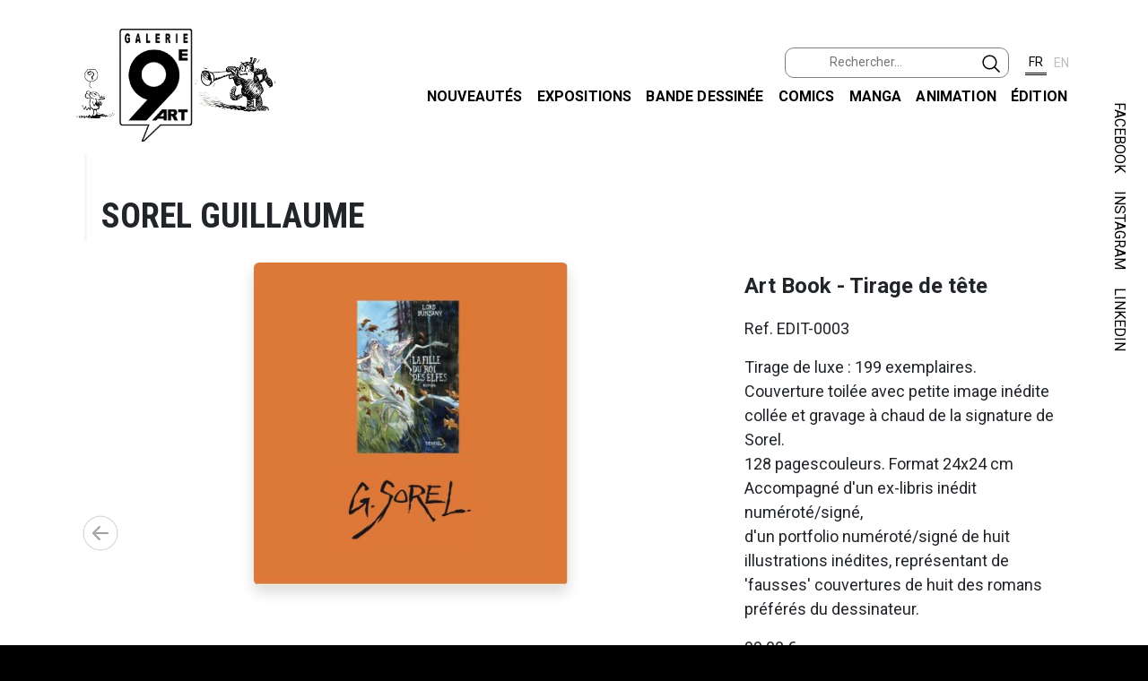

--- FILE ---
content_type: text/html; charset=UTF-8
request_url: https://galerie9art.fr/?content=editionitem&item=57131&index=54
body_size: 11426
content:

<!DOCTYPE html>
<html lang="fr">
    <head>
        <title>La Galerie du 9ème art, expositions et ventes de dessins originaux et de planches originales BD</title>

        <meta http-equiv="Content-Type" content="text/html; charset=utf-8">
        <meta name="description" content="La Galerie du 9ème art, expositions et ventes de dessins originaux et de planches originales BD">
        <meta name="robots" content="index,follow">
        <meta name="keywords"
            content="galerie 9ème art, galerie BD, originaux, planche BD, originale, bande dessinée, 
            planche originale, planches originales, originaux BD, dessin, Loisel, Marini">
        <META HTTP-EQUIV="Pragma" CONTENT="no-cache">
        <META HTTP-EQUIV="Expires" CONTENT="-1">
        <meta name="viewport" content="width=device-width, initial-scale=1"/>

        <link rel="SHORTCUT ICON" href="favicon.ico" type="image/x-icon">

        <!-- Fonts -->
        <link href="https://fonts.googleapis.com/css2?family=Open+Sans&display=swap" rel="stylesheet"> 
        <link href="https://fonts.googleapis.com/css2?family=Signika:wght@600&display=swap" rel="stylesheet"> 
        <link href="https://fonts.googleapis.com/css2?family=Roboto+Condensed:wght@700&display=swap" rel="stylesheet">
        <link href="https://fonts.googleapis.com/css2?family=Roboto:wght@400;500;700&display=swap" rel="stylesheet">

        <!-- CSS-->
        <link rel="stylesheet" href="https://cdn.jsdelivr.net/npm/bootstrap@5.2.3/dist/css/bootstrap.min.css" 
            integrity="sha384-rbsA2VBKQhggwzxH7pPCaAqO46MgnOM80zW1RWuH61DGLwZJEdK2Kadq2F9CUG65" crossorigin="anonymous">
        <link rel="stylesheet" href="css/g9art.css" type="text/css">
        <link rel="stylesheet" href="css/g9art_navbar.css" type="text/css">
        <link rel="stylesheet" href="css/g9art_footer.css" type="text/css">
        <link rel="stylesheet" href="https://cdnjs.cloudflare.com/ajax/libs/fancybox/3.5.7/jquery.fancybox.min.css" />

<link rel="stylesheet" href="https://cdn.jsdelivr.net/npm/swiper@6.8.0/swiper-bundle.min.css"><link rel="stylesheet" href="css/g9art_swiper.css"/><script src="https://cdn.jsdelivr.net/npm/swiper@6.8.0/swiper-bundle.min.js"></script>

        <script src="https://code.jquery.com/jquery-3.7.1.min.js" integrity="sha256-/JqT3SQfawRcv/BIHPThkBvs0OEvtFFmqPF/lYI/Cxo=" crossorigin="anonymous"></script>
        <script src="https://cdn.jsdelivr.net/npm/bootstrap@5.2.3/dist/js/bootstrap.bundle.min.js" integrity="sha384-kenU1KFdBIe4zVF0s0G1M5b4hcpxyD9F7jL+jjXkk+Q2h455rYXK/7HAuoJl+0I4" crossorigin="anonymous"></script>
        <script src="https://cdn.jsdelivr.net/npm/jquery-lazy@1.7.11/jquery.lazy.min.js"></script>
        <script src="https://cdnjs.cloudflare.com/ajax/libs/fancybox/3.5.7/jquery.fancybox.min.js"></script>
        <script src="https://cdnjs.cloudflare.com/ajax/libs/jQuery-rwdImageMaps/1.6/jquery.rwdImageMaps.min.js"></script>
    </head>

    <body>
        <a id="top"></a>
        <div class="canvas">

<!-- Navigation -->
<nav class="navbar navbar-expand-lg navbar-light static-top">
    <div class="container">
        <a class="navbar-brand" href="?content=home">
                <img src="imgs/logo_g9art.png" width="226" alt="Galerie du 9e art">
        </a>
        <button class="navbar-toggler" type="button" 
            data-bs-toggle="collapse" 
            data-bs-target="#navbarResponsive" 
            aria-controls="navbarResponsive" 
            aria-expanded="false" 
            aria-label="Toggle navigation">
            <span class="navbar-toggler-icon"></span>
        </button>
        
        <div class="collapse navbar-collapse flex-column ms-lg-0 ms-3" id="navbarResponsive">
            <ul class="navbar-nav ms-auto">
                <li class="nav-item">
                    <div id="lang" class="d-flex flex-nowrap justify-content-center">
                        <form id="searchForm" name="searchForm" class="form-inline d-flex flex-nowrap me-3 justify-content-end" 
                            method="POST">
                            <label for="searchInput"></label>
                            <input type="search" id="searchInput" name="g" class="form-control-sm text-start" 
                                placeholder="Rechercher...">
                            <button class="btn mb-1 px-2" type="submit">
                                <img src="imgs/search-outline.svg" class="align-top" width="20" alt="">
                            </button>
                            <input id="search_token" type="hidden" name="search_token" value="54ac441a86fbac33efa632dafa316b2eb43668e5cd56d6c0cf00fa18cccbdd66">
                        </form>
                            
                        <button id="buttonLangFR" class="lang_button selected"><span>FR</span></button>
                        <button id="buttonLangEN" class="lang_button unselected"><span>EN</span></button>
                    </div>
                </li>
            </ul>
            <ul id="menu" class="navbar-nav ms-auto mb-2">
                <li class="nav-item">
                    <a class="nav-link active" aria-current="page" href="./?content=whatsnew">Nouveaut&eacute;s</a>
                </li>
                <li class="nav-item">
                    <a class="nav-link" href="./?content=exhibitions">Expositions</a>
                </li>
                <li class="nav-item">
                    <a class="nav-link" href="./?content=eu">Bande dessin&eacute;e</a>
                </li>
                <li class="nav-item">
                    <a class="nav-link" href="./?content=us">Comics</a>
                </li>
                <li class="nav-item">
                    <a class="nav-link" href="./?content=manga">Manga</a>
                </li>
                <li class="nav-item">
                    <a class="nav-link" href="./?content=animation">Animation</a>
                </li>
                <li class="nav-item">
                    <a class="nav-link" href="./?content=edition">&Eacute;dition</a>
                </li>
            </ul>
        </div>
    </div>
</nav>


            <div class="container-fluid top-0 end-0 ">
                <div id="edge" class="position-absolute top-0 col-1 text-end vertical-rl float-md-end d-none d-sm-none d-md-block">
                    <span id="facebook" class="my-2">
                        <a href="https://www.facebook.com/galerieneuvieme.art/" target="_blank">FACEBOOK</a> 
                    </span>
                    <span id="instagram" class="my-2">
                        <a href="https://www.instagram.com/galerie9eart/" target="_blank">INSTAGRAM</a>
                    </span>
                    <span id="linkedIn" class="my-2">
                        <a href="https://fr.linkedin.com/company/librairie-galerie-du-9eme-art" 
                            target="_blank">LINKEDIN
                        </a>
                    </span>
                </div>
            </div>
        
            <div id="main">
<div class="container">
    <div class="d-none">
            </div>

    <!-- Swiper -->
    <div class="swiper-container d-block">
        <div class="swiper-wrapper">
    <!-- start -->
<div class="swiper-slide">
    <div class="container">
        <div class="common-title">
            <p>
                <a >
                    Sorel Guillaume                </a>
            </p>
        </div>
        <div class="common-subtitle">
                    </div>

        <div class="container my-4 d-block">
            <div class="row">
                <div class="col-xs-12 col-sm-12 col-md-12 col-lg-8">
                    <a data-fancybox data-caption="Artbook, Guillaume SOREL - Villes d&#039;histoires" href="https://dpqiheki3bmmj.cloudfront.net/tenant-1/edition/original/whatsapp_image_2025-07-08_at_11.21.24.jpeg"
                        data-options='{"buttons": ["fullScreen", "close"], "animationEffect": "zoom"}'>
                        <img class="lazy item-image theImage shadow bg-white rounded p-0"
                            data-src="https://dpqiheki3bmmj.cloudfront.net/tenant-1/edition/large/whatsapp_image_2025-07-08_at_11.21.24.jpeg" alt="Artbook, Guillaume SOREL - Villes d&#039;histoires">
                    </a>
                </div>
                <div class="col-xs-12 col-sm-12 col-md-12 col-lg-4 align-items-center p-2 text-start">
                    <p class="common-item-title text-start">Artbook, Guillaume SOREL - Villes d'histoires</p>
                    <p class="text-start">Ref. EDIT-SOREL-2025</p>
                    <p class="text-start">Artbook de 25 cm x 25 cm, 64 pages int&eacute;rieures, dos carr&eacute; coll&eacute;.<br>Illustrations de Venise, Prague, Bruges, Saint-Malo et Clohars-Carno&euml;t<br><br>Ouvrages num&eacute;rot&eacute;s sur 150 exemplaires et sign&eacute;s par l'artiste.</p>
                    <p class="text-start"></p>
                    <p class="text-start"></p>
                                        <p class="text-start"></p>
                                        <p class="text-start"></p>
                    <p class="text-start">35.00 &#8364;</p>
                    
                    <div class="button_container d-display">
                        <a href="./?content=booking-edition&item=57274">
                        <img src="imgs/button.png" alt="">
                        <div class="button_text">
                                                    <h5>Commander</h5>
                        </div>
                        </a>
                    </div>
                    
                </div>
            </div>
        </div>
    </div>
</div>
<!-- END -->
<!-- start -->
<div class="swiper-slide">
    <div class="container">
        <div class="common-title">
            <p>
                <a >
                    Collectif                 </a>
            </p>
        </div>
        <div class="common-subtitle">
                    </div>

        <div class="container my-4 d-block">
            <div class="row">
                <div class="col-xs-12 col-sm-12 col-md-12 col-lg-8">
                    <a data-fancybox data-caption="Les 5 fantastiques, artbook Guarnido, Lauffray, Loisel, Marini, Frank P&eacute;" href="https://dpqiheki3bmmj.cloudfront.net/tenant-1/edition/original/whatsapp_image_2024-05-25_at_12.11.59.jpeg"
                        data-options='{"buttons": ["fullScreen", "close"], "animationEffect": "zoom"}'>
                        <img class="lazy item-image theImage shadow bg-white rounded p-0"
                            data-src="https://dpqiheki3bmmj.cloudfront.net/tenant-1/edition/large/whatsapp_image_2024-05-25_at_12.11.59.jpeg" alt="Les 5 fantastiques, artbook Guarnido, Lauffray, Loisel, Marini, Frank P&eacute;">
                    </a>
                </div>
                <div class="col-xs-12 col-sm-12 col-md-12 col-lg-4 align-items-center p-2 text-start">
                    <p class="common-item-title text-start">Les 5 fantastiques, artbook Guarnido, Lauffray, Loisel, Marini, Frank Pé</p>
                    <p class="text-start">Ref. EDIT-5FANTASTIQUES</p>
                    <p class="text-start">Artbook &eacute;dit&eacute; &agrave; l'occasion du Lake Como Comics Art Festival 2024. Ouvrage num&eacute;rot&eacute; et sign&eacute; par les 5 artistes. Tirage limit&eacute; &agrave; 350 exemplaires.<br>32 pages</p>
                    <p class="text-start"></p>
                    <p class="text-start"></p>
                                        <p class="text-start"></p>
                                        <p class="text-start"></p>
                    <p class="text-start">49.00 &#8364;</p>
                    
                    <div class="button_container d-display">
                        <a href="./?content=booking-edition&item=57234">
                        <img src="imgs/button.png" alt="">
                        <div class="button_text">
                                                    <h5>Commander</h5>
                        </div>
                        </a>
                    </div>
                    
                </div>
            </div>
        </div>
    </div>
</div>
<!-- END -->
<!-- start -->
<div class="swiper-slide">
    <div class="container">
        <div class="common-title">
            <p>
                <a >
                    Kerascoët                 </a>
            </p>
        </div>
        <div class="common-subtitle">
                    </div>

        <div class="container my-4 d-block">
            <div class="row">
                <div class="col-xs-12 col-sm-12 col-md-12 col-lg-8">
                    <a data-fancybox data-caption="S&eacute;rigraphie Kerasco&euml;t, La Fille Aux Chats, EA" href="https://dpqiheki3bmmj.cloudfront.net/tenant-1/edition/original/edit-kerascoet-003.jpg"
                        data-options='{"buttons": ["fullScreen", "close"], "animationEffect": "zoom"}'>
                        <img class="lazy item-image theImage shadow bg-white rounded p-0"
                            data-src="https://dpqiheki3bmmj.cloudfront.net/tenant-1/edition/large/edit-kerascoet-003.jpg" alt="S&eacute;rigraphie Kerasco&euml;t, La Fille Aux Chats, EA">
                    </a>
                </div>
                <div class="col-xs-12 col-sm-12 col-md-12 col-lg-4 align-items-center p-2 text-start">
                    <p class="common-item-title text-start">Sérigraphie Kerascoët, La Fille Aux Chats, EA</p>
                    <p class="text-start">Ref. EDIT-KERASCOET-04</p>
                    <p class="text-start">S&eacute;rigraphie de Kerasco&euml;t, &Eacute;preuve d'artiste, Encre &agrave; eau pour papier v&eacute;lin,Sign&eacute;, 76x55cm</p>
                    <p class="text-start"></p>
                    <p class="text-start"></p>
                                        <p class="text-start"></p>
                                        <p class="text-start"></p>
                    <p class="text-start">180.00 &#8364;</p>
                    
                    <div class="button_container d-display">
                        <a href="./?content=booking-edition&item=57233">
                        <img src="imgs/button.png" alt="">
                        <div class="button_text">
                                                    <h5>Commander</h5>
                        </div>
                        </a>
                    </div>
                    
                </div>
            </div>
        </div>
    </div>
</div>
<!-- END -->
<!-- start -->
<div class="swiper-slide">
    <div class="container">
        <div class="common-title">
            <p>
                <a >
                    Pé Frank                </a>
            </p>
        </div>
        <div class="common-subtitle">
                    </div>

        <div class="container my-4 d-block">
            <div class="row">
                <div class="col-xs-12 col-sm-12 col-md-12 col-lg-8">
                    <a data-fancybox data-caption="Le Zoo des Roches - Hommage &agrave; l&#039;Art Nouveau" href="https://dpqiheki3bmmj.cloudfront.net/tenant-1/edition/original/edit-pe-z-001.jpg"
                        data-options='{"buttons": ["fullScreen", "close"], "animationEffect": "zoom"}'>
                        <img class="lazy item-image theImage shadow bg-white rounded p-0"
                            data-src="https://dpqiheki3bmmj.cloudfront.net/tenant-1/edition/large/edit-pe-z-001.jpg" alt="Le Zoo des Roches - Hommage &agrave; l&#039;Art Nouveau">
                    </a>
                </div>
                <div class="col-xs-12 col-sm-12 col-md-12 col-lg-4 align-items-center p-2 text-start">
                    <p class="common-item-title text-start">Le Zoo des Roches - Hommage à l'Art Nouveau</p>
                    <p class="text-start">Ref. EDIT-PE-Z-001</p>
                    <p class="text-start">Avec cette &oelig;uvre, l&rsquo;artiste belge rend notamment hommage &agrave; Alfons Mucha, en appliquant les codes reconnaissables de l&rsquo;Art Nouveau au Zoo des Roches et &agrave; sa protagoniste Manon. La figure f&eacute;minine centrale, le d&eacute;cor floral et les motifs ornementaux stylis&eacute;s caract&eacute;ristiques de Mucha se marient &agrave; la perfection avec la faune exotique et les couleurs chaudes et douces de Frank P&eacute;.<br><br>&Eacute;dition limit&eacute;e &agrave; 45 exemplaires sign&eacute;s par Frank P&eacute; et &eacute;dit&eacute;s par 9e Art R&eacute;f&eacute;rences<br>50 x 70 cm<br>Impression sur papier offset Lessebo 240g/m2</p>
                    <p class="text-start"></p>
                    <p class="text-start"></p>
                                        <p class="text-start"></p>
                                        <p class="text-start"></p>
                    <p class="text-start">65.00 &#8364;</p>
                    
                    <div class="button_container d-display">
                        <a href="./?content=booking-edition&item=57230">
                        <img src="imgs/button.png" alt="">
                        <div class="button_text">
                                                    <h5>Commander</h5>
                        </div>
                        </a>
                    </div>
                    
                </div>
            </div>
        </div>
    </div>
</div>
<!-- END -->
<!-- start -->
<div class="swiper-slide">
    <div class="container">
        <div class="common-title">
            <p>
                <a >
                    Jo et Ted                 </a>
            </p>
        </div>
        <div class="common-subtitle">
                    </div>

        <div class="container my-4 d-block">
            <div class="row">
                <div class="col-xs-12 col-sm-12 col-md-12 col-lg-8">
                    <a data-fancybox data-caption="Liquidation Totale" href="https://dpqiheki3bmmj.cloudfront.net/tenant-1/edition/original/capture_decran_2023-09-16_a_11.56.09.png"
                        data-options='{"buttons": ["fullScreen", "close"], "animationEffect": "zoom"}'>
                        <img class="lazy item-image theImage shadow bg-white rounded p-0"
                            data-src="https://dpqiheki3bmmj.cloudfront.net/tenant-1/edition/large/capture_decran_2023-09-16_a_11.56.09.png" alt="Liquidation Totale">
                    </a>
                </div>
                <div class="col-xs-12 col-sm-12 col-md-12 col-lg-4 align-items-center p-2 text-start">
                    <p class="common-item-title text-start">Liquidation Totale</p>
                    <p class="text-start">Ref. EDIT-JOTED-01</p>
                    <p class="text-start">Publication en &eacute;dition limit&eacute;e &agrave; 280 exemplaires num&eacute;rot&eacute;s et sign&eacute;s des planches expos&eacute;es &agrave; la Galerie 9e art du 14/09/2023 au 30/09/2023</p>
                    <p class="text-start"></p>
                    <p class="text-start"></p>
                                        <p class="text-start"></p>
                                        <p class="text-start"></p>
                    <p class="text-start">99.00 &#8364;</p>
                    
                    <div class="button_container d-display">
                        <a href="./?content=booking-edition&item=57229">
                        <img src="imgs/button.png" alt="">
                        <div class="button_text">
                                                    <h5>Commander</h5>
                        </div>
                        </a>
                    </div>
                    
                </div>
            </div>
        </div>
    </div>
</div>
<!-- END -->
<!-- start -->
<div class="swiper-slide">
    <div class="container">
        <div class="common-title">
            <p>
                <a >
                    Yslaire                </a>
            </p>
        </div>
        <div class="common-subtitle">
                    </div>

        <div class="container my-4 d-block">
            <div class="row">
                <div class="col-xs-12 col-sm-12 col-md-12 col-lg-8">
                    <a data-fancybox data-caption="Sambre - Le fruit de nos entrailles" href="https://dpqiheki3bmmj.cloudfront.net/tenant-1/edition/original/edit-yslaire-003.jpeg"
                        data-options='{"buttons": ["fullScreen", "close"], "animationEffect": "zoom"}'>
                        <img class="lazy item-image theImage shadow bg-white rounded p-0"
                            data-src="https://dpqiheki3bmmj.cloudfront.net/tenant-1/edition/large/edit-yslaire-003.jpeg" alt="Sambre - Le fruit de nos entrailles">
                    </a>
                </div>
                <div class="col-xs-12 col-sm-12 col-md-12 col-lg-4 align-items-center p-2 text-start">
                    <p class="common-item-title text-start">Sambre - Le fruit de nos entrailles</p>
                    <p class="text-start">Ref. EDIT-YSLAIRE-003</p>
                    <p class="text-start">S&eacute;rigraphie num&eacute;rot&eacute;e 103/250 et sign&eacute;e par Yslaire<br>Dimensions : 60 x 80 cm<br>Coins l&eacute;g&egrave;rement ab&icirc;m&eacute;s</p>
                    <p class="text-start"></p>
                    <p class="text-start"></p>
                                        <p class="text-start"></p>
                                        <p class="text-start"></p>
                    <p class="text-start">150.00 &#8364;</p>
                    
                    <div class="button_container d-display">
                        <a href="./?content=booking-edition&item=57227">
                        <img src="imgs/button.png" alt="">
                        <div class="button_text">
                                                    <h5>Commander</h5>
                        </div>
                        </a>
                    </div>
                    
                </div>
            </div>
        </div>
    </div>
</div>
<!-- END -->
<!-- start -->
<div class="swiper-slide">
    <div class="container">
        <div class="common-title">
            <p>
                <a >
                    Yslaire                </a>
            </p>
        </div>
        <div class="common-subtitle">
                    </div>

        <div class="container my-4 d-block">
            <div class="row">
                <div class="col-xs-12 col-sm-12 col-md-12 col-lg-8">
                    <a data-fancybox data-caption="La L&eacute;gende des Sambre n&deg;3 : Saintange, 2003" href="https://dpqiheki3bmmj.cloudfront.net/tenant-1/edition/original/edit-yslaire-002.jpg"
                        data-options='{"buttons": ["fullScreen", "close"], "animationEffect": "zoom"}'>
                        <img class="lazy item-image theImage shadow bg-white rounded p-0"
                            data-src="https://dpqiheki3bmmj.cloudfront.net/tenant-1/edition/large/edit-yslaire-002.jpg" alt="La L&eacute;gende des Sambre n&deg;3 : Saintange, 2003">
                    </a>
                </div>
                <div class="col-xs-12 col-sm-12 col-md-12 col-lg-4 align-items-center p-2 text-start">
                    <p class="common-item-title text-start">La Légende des Sambre n°3 : Saintange, 2003</p>
                    <p class="text-start">Ref. EDIT-YSLAIRE-002</p>
                    <p class="text-start">S&eacute;rigraphie num&eacute;rot&eacute;e 349/350 et sign&eacute;e par Yslaire<br>Dimensions : 50 x 70 cm<br>L&eacute;g&egrave;res pliures dans les coins et sur le bas du papier</p>
                    <p class="text-start"></p>
                    <p class="text-start"></p>
                                        <p class="text-start"></p>
                                        <p class="text-start"></p>
                    <p class="text-start">150.00 &#8364;</p>
                    
                    <div class="button_container d-display">
                        <a href="./?content=booking-edition&item=57226">
                        <img src="imgs/button.png" alt="">
                        <div class="button_text">
                                                    <h5>Commander</h5>
                        </div>
                        </a>
                    </div>
                    
                </div>
            </div>
        </div>
    </div>
</div>
<!-- END -->
<!-- start -->
<div class="swiper-slide">
    <div class="container">
        <div class="common-title">
            <p>
                <a >
                    Yslaire                </a>
            </p>
        </div>
        <div class="common-subtitle">
                    </div>

        <div class="container my-4 d-block">
            <div class="row">
                <div class="col-xs-12 col-sm-12 col-md-12 col-lg-8">
                    <a data-fancybox data-caption="La L&eacute;gende des Sambres n&deg;2 - Plus ne m&#039;est rien ..., 2002" href="https://dpqiheki3bmmj.cloudfront.net/tenant-1/edition/original/edit-yslaire-001.jpeg"
                        data-options='{"buttons": ["fullScreen", "close"], "animationEffect": "zoom"}'>
                        <img class="lazy item-image theImage shadow bg-white rounded p-0"
                            data-src="https://dpqiheki3bmmj.cloudfront.net/tenant-1/edition/large/edit-yslaire-001.jpeg" alt="La L&eacute;gende des Sambres n&deg;2 - Plus ne m&#039;est rien ..., 2002">
                    </a>
                </div>
                <div class="col-xs-12 col-sm-12 col-md-12 col-lg-4 align-items-center p-2 text-start">
                    <p class="common-item-title text-start">La Légende des Sambres n°2 - Plus ne m'est rien ..., 2002</p>
                    <p class="text-start">Ref. EDIT-YSLAIRE-001</p>
                    <p class="text-start">S&eacute;rigraphie num&eacute;rot&eacute;e 272/350 et sign&eacute;e par Yslaire<br>Dimensions : 50 x 70 cm<br>Petite d&eacute;chirure sur le bord droit</p>
                    <p class="text-start"></p>
                    <p class="text-start"></p>
                                        <p class="text-start"></p>
                                        <p class="text-start"></p>
                    <p class="text-start">150.00 &#8364;</p>
                    
                    <div class="button_container d-display">
                        <a href="./?content=booking-edition&item=57224">
                        <img src="imgs/button.png" alt="">
                        <div class="button_text">
                                                    <h5>Commander</h5>
                        </div>
                        </a>
                    </div>
                    
                </div>
            </div>
        </div>
    </div>
</div>
<!-- END -->
<!-- start -->
<div class="swiper-slide">
    <div class="container">
        <div class="common-title">
            <p>
                <a >
                    Will                 </a>
            </p>
        </div>
        <div class="common-subtitle">
                    </div>

        <div class="container my-4 d-block">
            <div class="row">
                <div class="col-xs-12 col-sm-12 col-md-12 col-lg-8">
                    <a data-fancybox data-caption="Isabelle voiture, num&eacute;ro 24/120" href="https://dpqiheki3bmmj.cloudfront.net/tenant-1/edition/original/edit-will-001.jpg"
                        data-options='{"buttons": ["fullScreen", "close"], "animationEffect": "zoom"}'>
                        <img class="lazy item-image theImage shadow bg-white rounded p-0"
                            data-src="https://dpqiheki3bmmj.cloudfront.net/tenant-1/edition/large/edit-will-001.jpg" alt="Isabelle voiture, num&eacute;ro 24/120">
                    </a>
                </div>
                <div class="col-xs-12 col-sm-12 col-md-12 col-lg-4 align-items-center p-2 text-start">
                    <p class="common-item-title text-start">Isabelle voiture, numéro 24/120</p>
                    <p class="text-start">Ref. EDIT-WILL-001</p>
                    <p class="text-start">S&eacute;rigraphie de Will, tir&eacute;e &agrave; 120 exemplaires, sign&eacute;e par l'artiste et num&eacute;rot&eacute;e 24/120.<br>Dimensions : 30 x 40 cm</p>
                    <p class="text-start"></p>
                    <p class="text-start"></p>
                                        <p class="text-start"></p>
                                        <p class="text-start"></p>
                    <p class="text-start">150.00 &#8364;</p>
                    
                    <div class="button_container d-display">
                        <a href="./?content=booking-edition&item=57221">
                        <img src="imgs/button.png" alt="">
                        <div class="button_text">
                                                    <h5>Commander</h5>
                        </div>
                        </a>
                    </div>
                    
                </div>
            </div>
        </div>
    </div>
</div>
<!-- END -->
<!-- start -->
<div class="swiper-slide">
    <div class="container">
        <div class="common-title">
            <p>
                <a >
                    Swarte Joost                </a>
            </p>
        </div>
        <div class="common-subtitle">
                    </div>

        <div class="container my-4 d-block">
            <div class="row">
                <div class="col-xs-12 col-sm-12 col-md-12 col-lg-8">
                    <a data-fancybox data-caption="Tento Onstelling, sign&eacute;" href="https://dpqiheki3bmmj.cloudfront.net/tenant-1/edition/original/edit-swarte-001.jpg"
                        data-options='{"buttons": ["fullScreen", "close"], "animationEffect": "zoom"}'>
                        <img class="lazy item-image theImage shadow bg-white rounded p-0"
                            data-src="https://dpqiheki3bmmj.cloudfront.net/tenant-1/edition/large/edit-swarte-001.jpg" alt="Tento Onstelling, sign&eacute;">
                    </a>
                </div>
                <div class="col-xs-12 col-sm-12 col-md-12 col-lg-4 align-items-center p-2 text-start">
                    <p class="common-item-title text-start">Tento Onstelling, signé</p>
                    <p class="text-start">Ref. EDIT-SWARTE-001</p>
                    <p class="text-start">Tirage de Swarte. Sign&eacute; par l'artiste.<br>Dimensions : 70 x 50 cm</p>
                    <p class="text-start"></p>
                    <p class="text-start"></p>
                                        <p class="text-start"></p>
                                        <p class="text-start"></p>
                    <p class="text-start">90.00 &#8364;</p>
                    
                    <div class="button_container d-display">
                        <a href="./?content=booking-edition&item=57220">
                        <img src="imgs/button.png" alt="">
                        <div class="button_text">
                                                    <h5>Commander</h5>
                        </div>
                        </a>
                    </div>
                    
                </div>
            </div>
        </div>
    </div>
</div>
<!-- END -->
<!-- start -->
<div class="swiper-slide">
    <div class="container">
        <div class="common-title">
            <p>
                <a >
                    Eisner Will                </a>
            </p>
        </div>
        <div class="common-subtitle">
                    </div>

        <div class="container my-4 d-block">
            <div class="row">
                <div class="col-xs-12 col-sm-12 col-md-12 col-lg-8">
                    <a data-fancybox data-caption="Turf War, num&eacute;ro 525/800" href="https://dpqiheki3bmmj.cloudfront.net/tenant-1/edition/original/edit-eisner-008.jpg"
                        data-options='{"buttons": ["fullScreen", "close"], "animationEffect": "zoom"}'>
                        <img class="lazy item-image theImage shadow bg-white rounded p-0"
                            data-src="https://dpqiheki3bmmj.cloudfront.net/tenant-1/edition/large/edit-eisner-008.jpg" alt="Turf War, num&eacute;ro 525/800">
                    </a>
                </div>
                <div class="col-xs-12 col-sm-12 col-md-12 col-lg-4 align-items-center p-2 text-start">
                    <p class="common-item-title text-start">Turf War, numéro 525/800</p>
                    <p class="text-start">Ref. EDIT-EISNER-08</p>
                    <p class="text-start">Lithographie de Will Eisner, sign&eacute;e et num&eacute;rot&eacute;e (525/800).<br><br>70 x 50 cm.<br><br>Papier l&eacute;g&egrave;rement gondol&eacute; et l&eacute;g&egrave;res traces de pliures.</p>
                    <p class="text-start"></p>
                    <p class="text-start"></p>
                                        <p class="text-start"></p>
                                        <p class="text-start"></p>
                    <p class="text-start">150.00 &#8364;</p>
                    
                    <div class="button_container d-display">
                        <a href="./?content=booking-edition&item=57213">
                        <img src="imgs/button.png" alt="">
                        <div class="button_text">
                                                    <h5>Commander</h5>
                        </div>
                        </a>
                    </div>
                    
                </div>
            </div>
        </div>
    </div>
</div>
<!-- END -->
<!-- start -->
<div class="swiper-slide">
    <div class="container">
        <div class="common-title">
            <p>
                <a >
                    Michetz Marc                </a>
            </p>
        </div>
        <div class="common-subtitle">
                    </div>

        <div class="container my-4 d-block">
            <div class="row">
                <div class="col-xs-12 col-sm-12 col-md-12 col-lg-8">
                    <a data-fancybox data-caption="Femme au kimono, num&eacute;ros 201 &agrave; 205 sur 250" href="https://dpqiheki3bmmj.cloudfront.net/tenant-1/edition/original/edit-michetz-002.jpeg"
                        data-options='{"buttons": ["fullScreen", "close"], "animationEffect": "zoom"}'>
                        <img class="lazy item-image theImage shadow bg-white rounded p-0"
                            data-src="https://dpqiheki3bmmj.cloudfront.net/tenant-1/edition/large/edit-michetz-002.jpeg" alt="Femme au kimono, num&eacute;ros 201 &agrave; 205 sur 250">
                    </a>
                </div>
                <div class="col-xs-12 col-sm-12 col-md-12 col-lg-4 align-items-center p-2 text-start">
                    <p class="common-item-title text-start">Femme au kimono, numéros 201 à 205 sur 250</p>
                    <p class="text-start">Ref. EDIT-MICHETZ-002</p>
                    <p class="text-start">Tirage de Michetz, sign&eacute; et num&eacute;rot&eacute;. 5 exemplaires sur 250.<br>25 x 35 cm</p>
                    <p class="text-start"></p>
                    <p class="text-start"></p>
                                        <p class="text-start"></p>
                                        <p class="text-start"></p>
                    <p class="text-start">30.00 &#8364;</p>
                    
                    <div class="button_container d-display">
                        <a href="./?content=booking-edition&item=57212">
                        <img src="imgs/button.png" alt="">
                        <div class="button_text">
                                                    <h5>Commander</h5>
                        </div>
                        </a>
                    </div>
                    
                </div>
            </div>
        </div>
    </div>
</div>
<!-- END -->
<!-- start -->
<div class="swiper-slide">
    <div class="container">
        <div class="common-title">
            <p>
                <a >
                    Michetz Marc                </a>
            </p>
        </div>
        <div class="common-subtitle">
                    </div>

        <div class="container my-4 d-block">
            <div class="row">
                <div class="col-xs-12 col-sm-12 col-md-12 col-lg-8">
                    <a data-fancybox data-caption="Samoura&iuml;, num&eacute;ros 201 &agrave; 205 sur 250" href="https://dpqiheki3bmmj.cloudfront.net/tenant-1/edition/original/edit-michetz-001.jpeg"
                        data-options='{"buttons": ["fullScreen", "close"], "animationEffect": "zoom"}'>
                        <img class="lazy item-image theImage shadow bg-white rounded p-0"
                            data-src="https://dpqiheki3bmmj.cloudfront.net/tenant-1/edition/large/edit-michetz-001.jpeg" alt="Samoura&iuml;, num&eacute;ros 201 &agrave; 205 sur 250">
                    </a>
                </div>
                <div class="col-xs-12 col-sm-12 col-md-12 col-lg-4 align-items-center p-2 text-start">
                    <p class="common-item-title text-start">Samouraï, numéros 201 à 205 sur 250</p>
                    <p class="text-start">Ref. EDIT-MICHETZ-001</p>
                    <p class="text-start">Tirage de Michetz, sign&eacute; et num&eacute;rot&eacute;. 5 exemplaires sur 250.<br><br>25 x 35 cm</p>
                    <p class="text-start"></p>
                    <p class="text-start"></p>
                                        <p class="text-start"></p>
                                        <p class="text-start"></p>
                    <p class="text-start">30.00 &#8364;</p>
                    
                    <div class="button_container d-display">
                        <a href="./?content=booking-edition&item=57211">
                        <img src="imgs/button.png" alt="">
                        <div class="button_text">
                                                    <h5>Commander</h5>
                        </div>
                        </a>
                    </div>
                    
                </div>
            </div>
        </div>
    </div>
</div>
<!-- END -->
<!-- start -->
<div class="swiper-slide">
    <div class="container">
        <div class="common-title">
            <p>
                <a >
                    Kerascoët                 </a>
            </p>
        </div>
        <div class="common-subtitle">
                    </div>

        <div class="container my-4 d-block">
            <div class="row">
                <div class="col-xs-12 col-sm-12 col-md-12 col-lg-8">
                    <a data-fancybox data-caption="S&eacute;rigraphie Kerasco&euml;t, Beaut&eacute;, EA" href="https://dpqiheki3bmmj.cloudfront.net/tenant-1/edition/original/edit_kerascoet.jpeg"
                        data-options='{"buttons": ["fullScreen", "close"], "animationEffect": "zoom"}'>
                        <img class="lazy item-image theImage shadow bg-white rounded p-0"
                            data-src="https://dpqiheki3bmmj.cloudfront.net/tenant-1/edition/large/edit_kerascoet.jpeg" alt="S&eacute;rigraphie Kerasco&euml;t, Beaut&eacute;, EA">
                    </a>
                </div>
                <div class="col-xs-12 col-sm-12 col-md-12 col-lg-4 align-items-center p-2 text-start">
                    <p class="common-item-title text-start">Sérigraphie Kerascoët, Beauté, EA</p>
                    <p class="text-start">Ref. EDIT-KERASCOET-01</p>
                    <p class="text-start">Tirage de Kerasco&euml;t, &eacute;preuve d'artiste. Sign&eacute;s et num&eacute;rot&eacute;s IX/XXV, X/XXV, XI/XXV, XII/XXV.<br>50 x 70 cm</p>
                    <p class="text-start"></p>
                    <p class="text-start"></p>
                                        <p class="text-start"></p>
                                        <p class="text-start"></p>
                    <p class="text-start">150.00 &#8364;</p>
                    
                    <div class="button_container d-display">
                        <a href="./?content=booking-edition&item=57210">
                        <img src="imgs/button.png" alt="">
                        <div class="button_text">
                                                    <h5>Commander</h5>
                        </div>
                        </a>
                    </div>
                    
                </div>
            </div>
        </div>
    </div>
</div>
<!-- END -->
<!-- start -->
<div class="swiper-slide">
    <div class="container">
        <div class="common-title">
            <p>
                <a >
                    Eisner Will                </a>
            </p>
        </div>
        <div class="common-subtitle">
                    </div>

        <div class="container my-4 d-block">
            <div class="row">
                <div class="col-xs-12 col-sm-12 col-md-12 col-lg-8">
                    <a data-fancybox data-caption="Terrasse &agrave; Paris, tirage de Will Eisner" href="https://dpqiheki3bmmj.cloudfront.net/tenant-1/edition/original/edit-eisner-05-2.jpg"
                        data-options='{"buttons": ["fullScreen", "close"], "animationEffect": "zoom"}'>
                        <img class="lazy item-image theImage shadow bg-white rounded p-0"
                            data-src="https://dpqiheki3bmmj.cloudfront.net/tenant-1/edition/large/edit-eisner-05-2.jpg" alt="Terrasse &agrave; Paris, tirage de Will Eisner">
                    </a>
                </div>
                <div class="col-xs-12 col-sm-12 col-md-12 col-lg-4 align-items-center p-2 text-start">
                    <p class="common-item-title text-start">Terrasse à Paris, tirage de Will Eisner</p>
                    <p class="text-start">Ref. EDIT-EISNER-05</p>
                    <p class="text-start">Tirage de Will Eisner, sign&eacute;, hors num&eacute;rotation.<br>70 x 50 cm</p>
                    <p class="text-start"></p>
                    <p class="text-start"></p>
                                        <p class="text-start"></p>
                                        <p class="text-start"></p>
                    <p class="text-start">120.00 &#8364;</p>
                    
                    <div class="button_container d-display">
                        <a href="./?content=booking-edition&item=57209">
                        <img src="imgs/button.png" alt="">
                        <div class="button_text">
                                                    <h5>Commander</h5>
                        </div>
                        </a>
                    </div>
                    
                </div>
            </div>
        </div>
    </div>
</div>
<!-- END -->
<!-- start -->
<div class="swiper-slide">
    <div class="container">
        <div class="common-title">
            <p>
                <a >
                    Pé Frank                </a>
            </p>
        </div>
        <div class="common-subtitle">
                    </div>

        <div class="container my-4 d-block">
            <div class="row">
                <div class="col-xs-12 col-sm-12 col-md-12 col-lg-8">
                    <a data-fancybox data-caption="Tirage de Frank P&eacute;, Manon dort" href="https://dpqiheki3bmmj.cloudfront.net/tenant-1/edition/original/edit-pe-zoo-003.jpg"
                        data-options='{"buttons": ["fullScreen", "close"], "animationEffect": "zoom"}'>
                        <img class="lazy item-image theImage shadow bg-white rounded p-0"
                            data-src="https://dpqiheki3bmmj.cloudfront.net/tenant-1/edition/large/edit-pe-zoo-003.jpg" alt="Tirage de Frank P&eacute;, Manon dort">
                    </a>
                </div>
                <div class="col-xs-12 col-sm-12 col-md-12 col-lg-4 align-items-center p-2 text-start">
                    <p class="common-item-title text-start">Tirage de Frank Pé, Manon dort</p>
                    <p class="text-start">Ref. EDIT-PE-ZOO-003</p>
                    <p class="text-start">Tirage de Frank P&eacute;, sign&eacute; et num&eacute;rot&eacute; 18/75. Coins l&eacute;g&egrave;rement ab&icirc;m&eacute;s et us&eacute;s.<br><br>70 x 50 cm</p>
                    <p class="text-start"></p>
                    <p class="text-start"></p>
                                        <p class="text-start"></p>
                                        <p class="text-start"></p>
                    <p class="text-start">45.00 &#8364;</p>
                    
                    <div class="button_container d-display">
                        <a href="./?content=booking-edition&item=57208">
                        <img src="imgs/button.png" alt="">
                        <div class="button_text">
                                                    <h5>Commander</h5>
                        </div>
                        </a>
                    </div>
                    
                </div>
            </div>
        </div>
    </div>
</div>
<!-- END -->
<!-- start -->
<div class="swiper-slide">
    <div class="container">
        <div class="common-title">
            <p>
                <a >
                    Pé Frank                </a>
            </p>
        </div>
        <div class="common-subtitle">
                    </div>

        <div class="container my-4 d-block">
            <div class="row">
                <div class="col-xs-12 col-sm-12 col-md-12 col-lg-8">
                    <a data-fancybox data-caption="Tirage de Frank P&eacute;, Zoo, Manon et singe" href="https://dpqiheki3bmmj.cloudfront.net/tenant-1/edition/original/edit-pe-zoo-002.jpg"
                        data-options='{"buttons": ["fullScreen", "close"], "animationEffect": "zoom"}'>
                        <img class="lazy item-image theImage shadow bg-white rounded p-0"
                            data-src="https://dpqiheki3bmmj.cloudfront.net/tenant-1/edition/large/edit-pe-zoo-002.jpg" alt="Tirage de Frank P&eacute;, Zoo, Manon et singe">
                    </a>
                </div>
                <div class="col-xs-12 col-sm-12 col-md-12 col-lg-4 align-items-center p-2 text-start">
                    <p class="common-item-title text-start">Tirage de Frank Pé, Zoo, Manon et singe</p>
                    <p class="text-start">Ref. EDIT-PE-ZOO-002</p>
                    <p class="text-start">Tirage de Frank P&eacute;. Sign&eacute; et num&eacute;rot&eacute; 156/250 et 157/250. Coins l&eacute;g&egrave;rement us&eacute;s.<br><br>50 x 70 cm</p>
                    <p class="text-start"></p>
                    <p class="text-start"></p>
                                        <p class="text-start"></p>
                                        <p class="text-start"></p>
                    <p class="text-start">45.00 &#8364;</p>
                    
                    <div class="button_container d-display">
                        <a href="./?content=booking-edition&item=57207">
                        <img src="imgs/button.png" alt="">
                        <div class="button_text">
                                                    <h5>Commander</h5>
                        </div>
                        </a>
                    </div>
                    
                </div>
            </div>
        </div>
    </div>
</div>
<!-- END -->
<!-- start -->
<div class="swiper-slide">
    <div class="container">
        <div class="common-title">
            <p>
                <a >
                    Guarnido Juanjo                </a>
            </p>
        </div>
        <div class="common-subtitle">
                    </div>

        <div class="container my-4 d-block">
            <div class="row">
                <div class="col-xs-12 col-sm-12 col-md-12 col-lg-8">
                    <a data-fancybox data-caption="Lithographie Guarnido, Nymphe et faunes, tons rouges" href="https://dpqiheki3bmmj.cloudfront.net/tenant-1/edition/original/edit-guar-f-012.jpeg"
                        data-options='{"buttons": ["fullScreen", "close"], "animationEffect": "zoom"}'>
                        <img class="lazy item-image theImage shadow bg-white rounded p-0"
                            data-src="https://dpqiheki3bmmj.cloudfront.net/tenant-1/edition/large/edit-guar-f-012.jpeg" alt="Lithographie Guarnido, Nymphe et faunes, tons rouges">
                    </a>
                </div>
                <div class="col-xs-12 col-sm-12 col-md-12 col-lg-4 align-items-center p-2 text-start">
                    <p class="common-item-title text-start">Lithographie Guarnido, Nymphe et faunes, tons rouges</p>
                    <p class="text-start">Ref. EDIT-GUAR-F-012</p>
                    <p class="text-start">Tirage Guarnido, sign&eacute; et num&eacute;rot&eacute; 9/12, 10/12, 11/12, 12/12. Lithographie 3 passages.<br><br>50,5 x 33 cm.</p>
                    <p class="text-start"></p>
                    <p class="text-start"></p>
                                        <p class="text-start"></p>
                                        <p class="text-start"></p>
                    <p class="text-start">800.00 &#8364;</p>
                    
                    <div class="button_container d-display">
                        <a href="./?content=booking-edition&item=57203">
                        <img src="imgs/button.png" alt="">
                        <div class="button_text">
                                                    <h5>Commander</h5>
                        </div>
                        </a>
                    </div>
                    
                </div>
            </div>
        </div>
    </div>
</div>
<!-- END -->
<!-- start -->
<div class="swiper-slide">
    <div class="container">
        <div class="common-title">
            <p>
                <a >
                    Guarnido Juanjo                </a>
            </p>
        </div>
        <div class="common-subtitle">
                    </div>

        <div class="container my-4 d-block">
            <div class="row">
                <div class="col-xs-12 col-sm-12 col-md-12 col-lg-8">
                    <a data-fancybox data-caption="Lithographie Guarnido, Nymphe et faunes, tons marrons" href="https://dpqiheki3bmmj.cloudfront.net/tenant-1/edition/original/edit-guar-f-011.jpeg"
                        data-options='{"buttons": ["fullScreen", "close"], "animationEffect": "zoom"}'>
                        <img class="lazy item-image theImage shadow bg-white rounded p-0"
                            data-src="https://dpqiheki3bmmj.cloudfront.net/tenant-1/edition/large/edit-guar-f-011.jpeg" alt="Lithographie Guarnido, Nymphe et faunes, tons marrons">
                    </a>
                </div>
                <div class="col-xs-12 col-sm-12 col-md-12 col-lg-4 align-items-center p-2 text-start">
                    <p class="common-item-title text-start">Lithographie Guarnido, Nymphe et faunes, tons marrons</p>
                    <p class="text-start">Ref. EDIT-GUAR-F-011</p>
                    <p class="text-start">Tirage de Guarnido, sign&eacute; et num&eacute;rot&eacute; 4/12, 5/12, 6/12, 7/12, 8/12. Lithographie 3 passages.<br><br>50,5 x 33 cm</p>
                    <p class="text-start"></p>
                    <p class="text-start"></p>
                                        <p class="text-start"></p>
                                        <p class="text-start"></p>
                    <p class="text-start">800.00 &#8364;</p>
                    
                    <div class="button_container d-display">
                        <a href="./?content=booking-edition&item=57202">
                        <img src="imgs/button.png" alt="">
                        <div class="button_text">
                                                    <h5>Commander</h5>
                        </div>
                        </a>
                    </div>
                    
                </div>
            </div>
        </div>
    </div>
</div>
<!-- END -->
<!-- start -->
<div class="swiper-slide">
    <div class="container">
        <div class="common-title">
            <p>
                <a >
                    Guarnido Juanjo                </a>
            </p>
        </div>
        <div class="common-subtitle">
                    </div>

        <div class="container my-4 d-block">
            <div class="row">
                <div class="col-xs-12 col-sm-12 col-md-12 col-lg-8">
                    <a data-fancybox data-caption="Lithographie Guarnido, Nymphe et faunes, tons jaunes" href="https://dpqiheki3bmmj.cloudfront.net/tenant-1/edition/original/edit-guar-f-010.jpeg"
                        data-options='{"buttons": ["fullScreen", "close"], "animationEffect": "zoom"}'>
                        <img class="lazy item-image theImage shadow bg-white rounded p-0"
                            data-src="https://dpqiheki3bmmj.cloudfront.net/tenant-1/edition/large/edit-guar-f-010.jpeg" alt="Lithographie Guarnido, Nymphe et faunes, tons jaunes">
                    </a>
                </div>
                <div class="col-xs-12 col-sm-12 col-md-12 col-lg-4 align-items-center p-2 text-start">
                    <p class="common-item-title text-start">Lithographie Guarnido, Nymphe et faunes, tons jaunes</p>
                    <p class="text-start">Ref. EDIT-GUAR-F-010</p>
                    <p class="text-start">Tirage Guarnido, sign&eacute; et num&eacute;rot&eacute; 2/12 et 3/12. Lithographie 3 passages.<br><br>50,5 x 33 cm</p>
                    <p class="text-start"></p>
                    <p class="text-start"></p>
                                        <p class="text-start"></p>
                                        <p class="text-start"></p>
                    <p class="text-start">850.00 &#8364;</p>
                    
                    <div class="button_container d-display">
                        <a href="./?content=booking-edition&item=57201">
                        <img src="imgs/button.png" alt="">
                        <div class="button_text">
                                                    <h5>Commander</h5>
                        </div>
                        </a>
                    </div>
                    
                </div>
            </div>
        </div>
    </div>
</div>
<!-- END -->
<!-- start -->
<div class="swiper-slide">
    <div class="container">
        <div class="common-title">
            <p>
                <a >
                    Guarnido Juanjo                </a>
            </p>
        </div>
        <div class="common-subtitle">
                    </div>

        <div class="container my-4 d-block">
            <div class="row">
                <div class="col-xs-12 col-sm-12 col-md-12 col-lg-8">
                    <a data-fancybox data-caption="S&eacute;rigraphie de Guarnido, Femme avec guitare, s&eacute;pia." href="https://dpqiheki3bmmj.cloudfront.net/tenant-1/edition/original/edit-guar-f-008.jpeg"
                        data-options='{"buttons": ["fullScreen", "close"], "animationEffect": "zoom"}'>
                        <img class="lazy item-image theImage shadow bg-white rounded p-0"
                            data-src="https://dpqiheki3bmmj.cloudfront.net/tenant-1/edition/large/edit-guar-f-008.jpeg" alt="S&eacute;rigraphie de Guarnido, Femme avec guitare, s&eacute;pia.">
                    </a>
                </div>
                <div class="col-xs-12 col-sm-12 col-md-12 col-lg-4 align-items-center p-2 text-start">
                    <p class="common-item-title text-start">Sérigraphie de Guarnido, Femme avec guitare, sépia.</p>
                    <p class="text-start">Ref. EDIT-GUAR-F-008</p>
                    <p class="text-start">Tirage de Guarnido, sign&eacute; et num&eacute;rot&eacute;. 12/15 et 13/15.<br>Avec passe partout, eau forte aquatinte &quot;travaill&eacute;e&quot;.<br>33 x 25 cm.</p>
                    <p class="text-start"></p>
                    <p class="text-start"></p>
                                        <p class="text-start"></p>
                                        <p class="text-start"></p>
                    <p class="text-start">600.00 &#8364;</p>
                    
                    <div class="button_container d-display">
                        <a href="./?content=booking-edition&item=57199">
                        <img src="imgs/button.png" alt="">
                        <div class="button_text">
                                                    <h5>Commander</h5>
                        </div>
                        </a>
                    </div>
                    
                </div>
            </div>
        </div>
    </div>
</div>
<!-- END -->
<!-- start -->
<div class="swiper-slide">
    <div class="container">
        <div class="common-title">
            <p>
                <a >
                    Guarnido Juanjo                </a>
            </p>
        </div>
        <div class="common-subtitle">
                    </div>

        <div class="container my-4 d-block">
            <div class="row">
                <div class="col-xs-12 col-sm-12 col-md-12 col-lg-8">
                    <a data-fancybox data-caption="S&eacute;rigraphie de Guarnido, Femme avec guitare, s&eacute;pia." href="https://dpqiheki3bmmj.cloudfront.net/tenant-1/edition/original/edit-guar-f-009.jpeg"
                        data-options='{"buttons": ["fullScreen", "close"], "animationEffect": "zoom"}'>
                        <img class="lazy item-image theImage shadow bg-white rounded p-0"
                            data-src="https://dpqiheki3bmmj.cloudfront.net/tenant-1/edition/large/edit-guar-f-009.jpeg" alt="S&eacute;rigraphie de Guarnido, Femme avec guitare, s&eacute;pia.">
                    </a>
                </div>
                <div class="col-xs-12 col-sm-12 col-md-12 col-lg-4 align-items-center p-2 text-start">
                    <p class="common-item-title text-start">Sérigraphie de Guarnido, Femme avec guitare, sépia.</p>
                    <p class="text-start">Ref. EDIT-GUAR-F-009</p>
                    <p class="text-start">Tirage de Guarnido, sign&eacute; et num&eacute;rot&eacute; 14/15 et 15/15.<br>Avec passe partout, eau forte aquatinte &quot;travaill&eacute;e&quot; et papier de soie.<br><br>33 x 25 cm.</p>
                    <p class="text-start"></p>
                    <p class="text-start"></p>
                                        <p class="text-start"></p>
                                        <p class="text-start"></p>
                    <p class="text-start">700.00 &#8364;</p>
                    
                    <div class="button_container d-display">
                        <a href="./?content=booking-edition&item=57198">
                        <img src="imgs/button.png" alt="">
                        <div class="button_text">
                                                    <h5>Commander</h5>
                        </div>
                        </a>
                    </div>
                    
                </div>
            </div>
        </div>
    </div>
</div>
<!-- END -->
<!-- start -->
<div class="swiper-slide">
    <div class="container">
        <div class="common-title">
            <p>
                <a >
                    Guarnido Juanjo                </a>
            </p>
        </div>
        <div class="common-subtitle">
                    </div>

        <div class="container my-4 d-block">
            <div class="row">
                <div class="col-xs-12 col-sm-12 col-md-12 col-lg-8">
                    <a data-fancybox data-caption="S&eacute;rigraphie de Guarnido, Femme avec guitare, noir et blanc" href="https://dpqiheki3bmmj.cloudfront.net/tenant-1/edition/original/edit-guar-f-007.jpeg"
                        data-options='{"buttons": ["fullScreen", "close"], "animationEffect": "zoom"}'>
                        <img class="lazy item-image theImage shadow bg-white rounded p-0"
                            data-src="https://dpqiheki3bmmj.cloudfront.net/tenant-1/edition/large/edit-guar-f-007.jpeg" alt="S&eacute;rigraphie de Guarnido, Femme avec guitare, noir et blanc">
                    </a>
                </div>
                <div class="col-xs-12 col-sm-12 col-md-12 col-lg-4 align-items-center p-2 text-start">
                    <p class="common-item-title text-start">Sérigraphie de Guarnido, Femme avec guitare, noir et blanc</p>
                    <p class="text-start">Ref. EDIT-GUAR-F-007</p>
                    <p class="text-start">Tirage de Guarnido, sign&eacute; et num&eacute;rot&eacute; 9/15 ,10/15 et 11/15.<br>Avec passe partout, eau forte et papier de soie. Noir et blanc.<br><br>33 x 25 cm.</p>
                    <p class="text-start"></p>
                    <p class="text-start"></p>
                                        <p class="text-start"></p>
                                        <p class="text-start"></p>
                    <p class="text-start">600.00 &#8364;</p>
                    
                    <div class="button_container d-display">
                        <a href="./?content=booking-edition&item=57197">
                        <img src="imgs/button.png" alt="">
                        <div class="button_text">
                                                    <h5>Commander</h5>
                        </div>
                        </a>
                    </div>
                    
                </div>
            </div>
        </div>
    </div>
</div>
<!-- END -->
<!-- start -->
<div class="swiper-slide">
    <div class="container">
        <div class="common-title">
            <p>
                <a >
                    Guarnido Juanjo                </a>
            </p>
        </div>
        <div class="common-subtitle">
                    </div>

        <div class="container my-4 d-block">
            <div class="row">
                <div class="col-xs-12 col-sm-12 col-md-12 col-lg-8">
                    <a data-fancybox data-caption="S&eacute;rigraphie de Guarnido, Femme avec guitare, sepia" href="https://dpqiheki3bmmj.cloudfront.net/tenant-1/edition/original/edit-guar-f-006.jpeg"
                        data-options='{"buttons": ["fullScreen", "close"], "animationEffect": "zoom"}'>
                        <img class="lazy item-image theImage shadow bg-white rounded p-0"
                            data-src="https://dpqiheki3bmmj.cloudfront.net/tenant-1/edition/large/edit-guar-f-006.jpeg" alt="S&eacute;rigraphie de Guarnido, Femme avec guitare, sepia">
                    </a>
                </div>
                <div class="col-xs-12 col-sm-12 col-md-12 col-lg-4 align-items-center p-2 text-start">
                    <p class="common-item-title text-start">Sérigraphie de Guarnido, Femme avec guitare, sepia</p>
                    <p class="text-start">Ref. EDIT-GUAR-F-006</p>
                    <p class="text-start">Tirage de Guarnido, sign&eacute; et num&eacute;rot&eacute; 6/15, 7/15, 8/15. Avec passe partout, eau forte et aquatinte &quot;brute&quot;.<br>S&eacute;pia.<br>33 x 25 cm.</p>
                    <p class="text-start"></p>
                    <p class="text-start"></p>
                                        <p class="text-start"></p>
                                        <p class="text-start"></p>
                    <p class="text-start">600.00 &#8364;</p>
                    
                    <div class="button_container d-display">
                        <a href="./?content=booking-edition&item=57196">
                        <img src="imgs/button.png" alt="">
                        <div class="button_text">
                                                    <h5>Commander</h5>
                        </div>
                        </a>
                    </div>
                    
                </div>
            </div>
        </div>
    </div>
</div>
<!-- END -->
<!-- start -->
<div class="swiper-slide">
    <div class="container">
        <div class="common-title">
            <p>
                <a >
                    Guarnido Juanjo                </a>
            </p>
        </div>
        <div class="common-subtitle">
                    </div>

        <div class="container my-4 d-block">
            <div class="row">
                <div class="col-xs-12 col-sm-12 col-md-12 col-lg-8">
                    <a data-fancybox data-caption="S&eacute;rigraphie de Guarnido, Femme avec guitare. 5/15" href="https://dpqiheki3bmmj.cloudfront.net/tenant-1/edition/original/edit-guar-f-005.jpeg"
                        data-options='{"buttons": ["fullScreen", "close"], "animationEffect": "zoom"}'>
                        <img class="lazy item-image theImage shadow bg-white rounded p-0"
                            data-src="https://dpqiheki3bmmj.cloudfront.net/tenant-1/edition/large/edit-guar-f-005.jpeg" alt="S&eacute;rigraphie de Guarnido, Femme avec guitare. 5/15">
                    </a>
                </div>
                <div class="col-xs-12 col-sm-12 col-md-12 col-lg-4 align-items-center p-2 text-start">
                    <p class="common-item-title text-start">Sérigraphie de Guarnido, Femme avec guitare. 5/15</p>
                    <p class="text-start">Ref. EDIT-GUAR-F-005</p>
                    <p class="text-start">Tirage de Guarnido, sign&eacute; et num&eacute;rot&eacute;.<br><br>Avec passe partout, eau forte et papier de soie. Tons mauve p&acirc;le.<br><br>33 x 25 cm.</p>
                    <p class="text-start"></p>
                    <p class="text-start"></p>
                                        <p class="text-start"></p>
                                        <p class="text-start"></p>
                    <p class="text-start">500.00 &#8364;</p>
                    
                    <div class="button_container d-display">
                        <a href="./?content=booking-edition&item=57195">
                        <img src="imgs/button.png" alt="">
                        <div class="button_text">
                                                    <h5>Commander</h5>
                        </div>
                        </a>
                    </div>
                    
                </div>
            </div>
        </div>
    </div>
</div>
<!-- END -->
<!-- start -->
<div class="swiper-slide">
    <div class="container">
        <div class="common-title">
            <p>
                <a >
                    Guarnido Juanjo                </a>
            </p>
        </div>
        <div class="common-subtitle">
                    </div>

        <div class="container my-4 d-block">
            <div class="row">
                <div class="col-xs-12 col-sm-12 col-md-12 col-lg-8">
                    <a data-fancybox data-caption="S&eacute;rigraphie de Guarnido, Femme avec guitare, 4/15" href="https://dpqiheki3bmmj.cloudfront.net/tenant-1/edition/original/edit-guar-f-004-1.jpeg"
                        data-options='{"buttons": ["fullScreen", "close"], "animationEffect": "zoom"}'>
                        <img class="lazy item-image theImage shadow bg-white rounded p-0"
                            data-src="https://dpqiheki3bmmj.cloudfront.net/tenant-1/edition/large/edit-guar-f-004-1.jpeg" alt="S&eacute;rigraphie de Guarnido, Femme avec guitare, 4/15">
                    </a>
                </div>
                <div class="col-xs-12 col-sm-12 col-md-12 col-lg-4 align-items-center p-2 text-start">
                    <p class="common-item-title text-start">Sérigraphie de Guarnido, Femme avec guitare, 4/15</p>
                    <p class="text-start">Ref. EDIT-GUAR-F-004</p>
                    <p class="text-start">Tirage de Guarnido, sign&eacute; et num&eacute;rot&eacute;. &lt;br&gt;&lt;br&gt;Avec passe partout, eau forte et papier de soie. Tons violets. &lt;br&gt;&lt;br&gt;33 x 25 cm.</p>
                    <p class="text-start"></p>
                    <p class="text-start"></p>
                                        <p class="text-start"></p>
                                        <p class="text-start"></p>
                    <p class="text-start">300.00 &#8364;</p>
                    
                    <div class="button_container d-display">
                        <a href="./?content=booking-edition&item=57194">
                        <img src="imgs/button.png" alt="">
                        <div class="button_text">
                                                    <h5>Commander</h5>
                        </div>
                        </a>
                    </div>
                    
                </div>
            </div>
        </div>
    </div>
</div>
<!-- END -->
<!-- start -->
<div class="swiper-slide">
    <div class="container">
        <div class="common-title">
            <p>
                <a >
                    Guarnido Juanjo                </a>
            </p>
        </div>
        <div class="common-subtitle">
                    </div>

        <div class="container my-4 d-block">
            <div class="row">
                <div class="col-xs-12 col-sm-12 col-md-12 col-lg-8">
                    <a data-fancybox data-caption="S&eacute;rigraphie de Guarnido, Femme avec guitare, 3/15" href="https://dpqiheki3bmmj.cloudfront.net/tenant-1/edition/original/edit-guar-f-003.jpeg"
                        data-options='{"buttons": ["fullScreen", "close"], "animationEffect": "zoom"}'>
                        <img class="lazy item-image theImage shadow bg-white rounded p-0"
                            data-src="https://dpqiheki3bmmj.cloudfront.net/tenant-1/edition/large/edit-guar-f-003.jpeg" alt="S&eacute;rigraphie de Guarnido, Femme avec guitare, 3/15">
                    </a>
                </div>
                <div class="col-xs-12 col-sm-12 col-md-12 col-lg-4 align-items-center p-2 text-start">
                    <p class="common-item-title text-start">Sérigraphie de Guarnido, Femme avec guitare, 3/15</p>
                    <p class="text-start">Ref. EDIT-GUAR-F-003</p>
                    <p class="text-start">Tirage de Guarnido, sign&eacute; et num&eacute;rot&eacute;. Avec passe partout, eau forte et papier de soie. 33 x 25 cm.</p>
                    <p class="text-start"></p>
                    <p class="text-start"></p>
                                        <p class="text-start"></p>
                                        <p class="text-start"></p>
                    <p class="text-start">300.00 &#8364;</p>
                    
                    <div class="button_container d-display">
                        <a href="./?content=booking-edition&item=57192">
                        <img src="imgs/button.png" alt="">
                        <div class="button_text">
                                                    <h5>Commander</h5>
                        </div>
                        </a>
                    </div>
                    
                </div>
            </div>
        </div>
    </div>
</div>
<!-- END -->
<!-- start -->
<div class="swiper-slide">
    <div class="container">
        <div class="common-title">
            <p>
                <a >
                    Guarnido Juanjo                </a>
            </p>
        </div>
        <div class="common-subtitle">
                    </div>

        <div class="container my-4 d-block">
            <div class="row">
                <div class="col-xs-12 col-sm-12 col-md-12 col-lg-8">
                    <a data-fancybox data-caption="S&eacute;rigraphie de Guarnido, Femme avec guitare, 2/15" href="https://dpqiheki3bmmj.cloudfront.net/tenant-1/edition/original/edit-guar-f-002.jpeg"
                        data-options='{"buttons": ["fullScreen", "close"], "animationEffect": "zoom"}'>
                        <img class="lazy item-image theImage shadow bg-white rounded p-0"
                            data-src="https://dpqiheki3bmmj.cloudfront.net/tenant-1/edition/large/edit-guar-f-002.jpeg" alt="S&eacute;rigraphie de Guarnido, Femme avec guitare, 2/15">
                    </a>
                </div>
                <div class="col-xs-12 col-sm-12 col-md-12 col-lg-4 align-items-center p-2 text-start">
                    <p class="common-item-title text-start">Sérigraphie de Guarnido, Femme avec guitare, 2/15</p>
                    <p class="text-start">Ref. EDIT-GUAR-F-002</p>
                    <p class="text-start">Tirage de Guarnido, sign&eacute; et num&eacute;rot&eacute;. Avec passe partout, eau forte et papier de soie. 33 x 25 cm.</p>
                    <p class="text-start"></p>
                    <p class="text-start"></p>
                                        <p class="text-start"></p>
                                        <p class="text-start"></p>
                    <p class="text-start">300.00 &#8364;</p>
                    
                    <div class="button_container d-display">
                        <a href="./?content=booking-edition&item=57191">
                        <img src="imgs/button.png" alt="">
                        <div class="button_text">
                                                    <h5>Commander</h5>
                        </div>
                        </a>
                    </div>
                    
                </div>
            </div>
        </div>
    </div>
</div>
<!-- END -->
<!-- start -->
<div class="swiper-slide">
    <div class="container">
        <div class="common-title">
            <p>
                <a >
                    Guarnido Juanjo                </a>
            </p>
        </div>
        <div class="common-subtitle">
                    </div>

        <div class="container my-4 d-block">
            <div class="row">
                <div class="col-xs-12 col-sm-12 col-md-12 col-lg-8">
                    <a data-fancybox data-caption="S&eacute;rigraphie de Guarnido, Femme avec guitare, 1/15" href="https://dpqiheki3bmmj.cloudfront.net/tenant-1/edition/original/edit-guar-f-001-1.jpeg"
                        data-options='{"buttons": ["fullScreen", "close"], "animationEffect": "zoom"}'>
                        <img class="lazy item-image theImage shadow bg-white rounded p-0"
                            data-src="https://dpqiheki3bmmj.cloudfront.net/tenant-1/edition/large/edit-guar-f-001-1.jpeg" alt="S&eacute;rigraphie de Guarnido, Femme avec guitare, 1/15">
                    </a>
                </div>
                <div class="col-xs-12 col-sm-12 col-md-12 col-lg-4 align-items-center p-2 text-start">
                    <p class="common-item-title text-start">Sérigraphie de Guarnido, Femme avec guitare, 1/15</p>
                    <p class="text-start">Ref. EDIT-GUAR-F-001</p>
                    <p class="text-start">Tirage de Guarnido num&eacute;rot&eacute; et sign&eacute;. Passe partout, eau forte et papier de soie. 33x25 cm.</p>
                    <p class="text-start"></p>
                    <p class="text-start"></p>
                                        <p class="text-start"></p>
                                        <p class="text-start"></p>
                    <p class="text-start">200.00 &#8364;</p>
                    
                    <div class="button_container d-display">
                        <a href="./?content=booking-edition&item=57190">
                        <img src="imgs/button.png" alt="">
                        <div class="button_text">
                                                    <h5>Commander</h5>
                        </div>
                        </a>
                    </div>
                    
                </div>
            </div>
        </div>
    </div>
</div>
<!-- END -->
<!-- start -->
<div class="swiper-slide">
    <div class="container">
        <div class="common-title">
            <p>
                <a >
                    McCay Winsor                </a>
            </p>
        </div>
        <div class="common-subtitle">
                    </div>

        <div class="container my-4 d-block">
            <div class="row">
                <div class="col-xs-12 col-sm-12 col-md-12 col-lg-8">
                    <a data-fancybox data-caption="Catalogue d&#039;Exposition McCay, Little Nemo Slumberland, &eacute;dition limit&eacute;e" href="https://dpqiheki3bmmj.cloudfront.net/tenant-1/edition/original/catalogue_grand_format.jpg"
                        data-options='{"buttons": ["fullScreen", "close"], "animationEffect": "zoom"}'>
                        <img class="lazy item-image theImage shadow bg-white rounded p-0"
                            data-src="https://dpqiheki3bmmj.cloudfront.net/tenant-1/edition/large/catalogue_grand_format.jpg" alt="Catalogue d&#039;Exposition McCay, Little Nemo Slumberland, &eacute;dition limit&eacute;e">
                    </a>
                </div>
                <div class="col-xs-12 col-sm-12 col-md-12 col-lg-4 align-items-center p-2 text-start">
                    <p class="common-item-title text-start">Catalogue d'Exposition McCay, Little Nemo Slumberland, édition limitée</p>
                    <p class="text-start">Ref. EDIT-MCCAY-02</p>
                    <p class="text-start">&Eacute;dit&eacute; &agrave; l'occasion de l'exposition de la Biennale du 9e Art de Cherbourg d&eacute;di&eacute;e &agrave; Winsor McCay en 2017.<br>Cet ouvrage a &eacute;t&eacute; &eacute;dit&eacute; &agrave; 180 exemplaires. 50 x 66 cm, reliure sur bouleau.<br>Les pages int&eacute;rieures pr&eacute;sentent des reproductions des planches originales et des pages publi&eacute;es correspondantes.<br>Textes de Fran&ccedil;ois Schuiten et Benoit Peeters.<br><br>&Eacute;dit&eacute; par les &Eacute;ditions Toth</p>
                    <p class="text-start"></p>
                    <p class="text-start"></p>
                                        <p class="text-start"></p>
                                        <p class="text-start"></p>
                    <p class="text-start">580.00 &#8364;</p>
                    
                    <div class="button_container d-display">
                        <a href="./?content=booking-edition&item=57185">
                        <img src="imgs/button.png" alt="">
                        <div class="button_text">
                                                    <h5>Commander</h5>
                        </div>
                        </a>
                    </div>
                    
                </div>
            </div>
        </div>
    </div>
</div>
<!-- END -->
<!-- start -->
<div class="swiper-slide">
    <div class="container">
        <div class="common-title">
            <p>
                <a >
                    Goetzinger Annie                </a>
            </p>
        </div>
        <div class="common-subtitle">
                    </div>

        <div class="container my-4 d-block">
            <div class="row">
                <div class="col-xs-12 col-sm-12 col-md-12 col-lg-8">
                    <a data-fancybox data-caption="Tirage Goetzinger, sign&eacute;, affiche pour la 11e f&ecirc;te de la BD &agrave; Audincourt" href="https://dpqiheki3bmmj.cloudfront.net/tenant-1/edition/original/edit-goetzinger-001.jpg"
                        data-options='{"buttons": ["fullScreen", "close"], "animationEffect": "zoom"}'>
                        <img class="lazy item-image theImage shadow bg-white rounded p-0"
                            data-src="https://dpqiheki3bmmj.cloudfront.net/tenant-1/edition/large/edit-goetzinger-001.jpg" alt="Tirage Goetzinger, sign&eacute;, affiche pour la 11e f&ecirc;te de la BD &agrave; Audincourt">
                    </a>
                </div>
                <div class="col-xs-12 col-sm-12 col-md-12 col-lg-4 align-items-center p-2 text-start">
                    <p class="common-item-title text-start">Tirage Goetzinger, signé, affiche pour la 11e fête de la BD à Audincourt</p>
                    <p class="text-start">Ref. EDIT-GOETZINGER-001</p>
                    <p class="text-start">Tirage de Goetzinger, &agrave; l'occasion de la 11e f&ecirc;te de la BD &agrave; Audincourt, 1993. Sign&eacute;.<br><br>72 x 50 cm.</p>
                    <p class="text-start"></p>
                    <p class="text-start"></p>
                                        <p class="text-start"></p>
                                        <p class="text-start"></p>
                    <p class="text-start">150.00 &#8364;</p>
                    
                    <div class="button_container d-display">
                        <a href="./?content=booking-edition&item=57181">
                        <img src="imgs/button.png" alt="">
                        <div class="button_text">
                                                    <h5>Commander</h5>
                        </div>
                        </a>
                    </div>
                    
                </div>
            </div>
        </div>
    </div>
</div>
<!-- END -->
<!-- start -->
<div class="swiper-slide">
    <div class="container">
        <div class="common-title">
            <p>
                <a >
                    Mézières Jean-Claude                </a>
            </p>
        </div>
        <div class="common-subtitle">
                    </div>

        <div class="container my-4 d-block">
            <div class="row">
                <div class="col-xs-12 col-sm-12 col-md-12 col-lg-8">
                    <a data-fancybox data-caption="Tirage M&eacute;zi&egrave;res, &quot;L&#039;empire des Milles plan&egrave;tes&quot;, planche 16" href="https://dpqiheki3bmmj.cloudfront.net/tenant-1/edition/original/edit-mez-v-007.jpg"
                        data-options='{"buttons": ["fullScreen", "close"], "animationEffect": "zoom"}'>
                        <img class="lazy item-image theImage shadow bg-white rounded p-0"
                            data-src="https://dpqiheki3bmmj.cloudfront.net/tenant-1/edition/large/edit-mez-v-007.jpg" alt="Tirage M&eacute;zi&egrave;res, &quot;L&#039;empire des Milles plan&egrave;tes&quot;, planche 16">
                    </a>
                </div>
                <div class="col-xs-12 col-sm-12 col-md-12 col-lg-4 align-items-center p-2 text-start">
                    <p class="common-item-title text-start">Tirage Mézières, "L'empire des Milles planètes", planche 16</p>
                    <p class="text-start">Ref. EDIT-MEZ-V-007</p>
                    <p class="text-start">Tirage M&eacute;zi&egrave;res, case de la planche 16 issue de l'album<br>&quot;L'Empire des Mille plan&egrave;tes&quot;.<br>Sign&eacute;.<br><br>44 x 30 cm</p>
                    <p class="text-start"></p>
                    <p class="text-start"></p>
                                        <p class="text-start"></p>
                                        <p class="text-start"></p>
                    <p class="text-start">80.00 &#8364;</p>
                    
                    <div class="button_container d-display">
                        <a href="./?content=booking-edition&item=57178">
                        <img src="imgs/button.png" alt="">
                        <div class="button_text">
                                                    <h5>Commander</h5>
                        </div>
                        </a>
                    </div>
                    
                </div>
            </div>
        </div>
    </div>
</div>
<!-- END -->
<!-- start -->
<div class="swiper-slide">
    <div class="container">
        <div class="common-title">
            <p>
                <a >
                    Mézières Jean-Claude                </a>
            </p>
        </div>
        <div class="common-subtitle">
                    </div>

        <div class="container my-4 d-block">
            <div class="row">
                <div class="col-xs-12 col-sm-12 col-md-12 col-lg-8">
                    <a data-fancybox data-caption="Tirage M&eacute;zi&egrave;res, Kyra" href="https://dpqiheki3bmmj.cloudfront.net/tenant-1/edition/original/edit-mez-008.jpg"
                        data-options='{"buttons": ["fullScreen", "close"], "animationEffect": "zoom"}'>
                        <img class="lazy item-image theImage shadow bg-white rounded p-0"
                            data-src="https://dpqiheki3bmmj.cloudfront.net/tenant-1/edition/large/edit-mez-008.jpg" alt="Tirage M&eacute;zi&egrave;res, Kyra">
                    </a>
                </div>
                <div class="col-xs-12 col-sm-12 col-md-12 col-lg-4 align-items-center p-2 text-start">
                    <p class="common-item-title text-start">Tirage Mézières, Kyra</p>
                    <p class="text-start">Ref. EDIT-MEZ-008</p>
                    <p class="text-start">Tirage de M&eacute;zi&egrave;res, Kyra. Croquis de costume pour le film &quot;Un Dieu rebelle&quot;. Sign&eacute;.<br><br>40 x 30 cm</p>
                    <p class="text-start"></p>
                    <p class="text-start"></p>
                                        <p class="text-start"></p>
                                        <p class="text-start"></p>
                    <p class="text-start">50.00 &#8364;</p>
                    
                    <div class="button_container d-display">
                        <a href="./?content=booking-edition&item=57177">
                        <img src="imgs/button.png" alt="">
                        <div class="button_text">
                                                    <h5>Commander</h5>
                        </div>
                        </a>
                    </div>
                    
                </div>
            </div>
        </div>
    </div>
</div>
<!-- END -->
<!-- start -->
<div class="swiper-slide">
    <div class="container">
        <div class="common-title">
            <p>
                <a >
                    Mézières Jean-Claude                </a>
            </p>
        </div>
        <div class="common-subtitle">
                    </div>

        <div class="container my-4 d-block">
            <div class="row">
                <div class="col-xs-12 col-sm-12 col-md-12 col-lg-8">
                    <a data-fancybox data-caption="Tirage M&eacute;zi&egrave;res, Okana" href="https://dpqiheki3bmmj.cloudfront.net/tenant-1/edition/original/edit-mez-007-1.jpg"
                        data-options='{"buttons": ["fullScreen", "close"], "animationEffect": "zoom"}'>
                        <img class="lazy item-image theImage shadow bg-white rounded p-0"
                            data-src="https://dpqiheki3bmmj.cloudfront.net/tenant-1/edition/large/edit-mez-007-1.jpg" alt="Tirage M&eacute;zi&egrave;res, Okana">
                    </a>
                </div>
                <div class="col-xs-12 col-sm-12 col-md-12 col-lg-4 align-items-center p-2 text-start">
                    <p class="common-item-title text-start">Tirage Mézières, Okana</p>
                    <p class="text-start">Ref. EDIT-MEZ-007</p>
                    <p class="text-start">Tirage de M&eacute;zi&egrave;res, Okana. Croquis de costume pour le film &quot;Un Dieu rebelle&quot;. Sign&eacute;.<br><br>40 x 30 cm</p>
                    <p class="text-start"></p>
                    <p class="text-start"></p>
                                        <p class="text-start"></p>
                                        <p class="text-start"></p>
                    <p class="text-start">50.00 &#8364;</p>
                    
                    <div class="button_container d-display">
                        <a href="./?content=booking-edition&item=57173">
                        <img src="imgs/button.png" alt="">
                        <div class="button_text">
                                                    <h5>Commander</h5>
                        </div>
                        </a>
                    </div>
                    
                </div>
            </div>
        </div>
    </div>
</div>
<!-- END -->
<!-- start -->
<div class="swiper-slide">
    <div class="container">
        <div class="common-title">
            <p>
                <a >
                    Mézières Jean-Claude                </a>
            </p>
        </div>
        <div class="common-subtitle">
                    </div>

        <div class="container my-4 d-block">
            <div class="row">
                <div class="col-xs-12 col-sm-12 col-md-12 col-lg-8">
                    <a data-fancybox data-caption="Tirage M&eacute;zi&egrave;res, &quot;Le Dernier train suppl&eacute;mentaire&quot;, sign&eacute;" href="https://dpqiheki3bmmj.cloudfront.net/tenant-1/edition/original/edit-mez-004.jpg"
                        data-options='{"buttons": ["fullScreen", "close"], "animationEffect": "zoom"}'>
                        <img class="lazy item-image theImage shadow bg-white rounded p-0"
                            data-src="https://dpqiheki3bmmj.cloudfront.net/tenant-1/edition/large/edit-mez-004.jpg" alt="Tirage M&eacute;zi&egrave;res, &quot;Le Dernier train suppl&eacute;mentaire&quot;, sign&eacute;">
                    </a>
                </div>
                <div class="col-xs-12 col-sm-12 col-md-12 col-lg-4 align-items-center p-2 text-start">
                    <p class="common-item-title text-start">Tirage Mézières, "Le Dernier train supplémentaire", signé</p>
                    <p class="text-start">Ref. EDIT-MEZ-004</p>
                    <p class="text-start">Tirage de M&eacute;zi&egrave;res, sign&eacute; et num&eacute;rotation Hors Commerce.<br><br>73 x 50 cm</p>
                    <p class="text-start"></p>
                    <p class="text-start"></p>
                                        <p class="text-start"></p>
                                        <p class="text-start"></p>
                    <p class="text-start">80.00 &#8364;</p>
                    
                    <div class="button_container d-display">
                        <a href="./?content=booking-edition&item=57168">
                        <img src="imgs/button.png" alt="">
                        <div class="button_text">
                                                    <h5>Commander</h5>
                        </div>
                        </a>
                    </div>
                    
                </div>
            </div>
        </div>
    </div>
</div>
<!-- END -->
<!-- start -->
<div class="swiper-slide">
    <div class="container">
        <div class="common-title">
            <p>
                <a >
                    Mézières Jean-Claude                </a>
            </p>
        </div>
        <div class="common-subtitle">
                    </div>

        <div class="container my-4 d-block">
            <div class="row">
                <div class="col-xs-12 col-sm-12 col-md-12 col-lg-8">
                    <a data-fancybox data-caption="Tirage M&eacute;zi&egrave;res, Lady Polaris" href="https://dpqiheki3bmmj.cloudfront.net/tenant-1/edition/original/edit-mez-003.jpg"
                        data-options='{"buttons": ["fullScreen", "close"], "animationEffect": "zoom"}'>
                        <img class="lazy item-image theImage shadow bg-white rounded p-0"
                            data-src="https://dpqiheki3bmmj.cloudfront.net/tenant-1/edition/large/edit-mez-003.jpg" alt="Tirage M&eacute;zi&egrave;res, Lady Polaris">
                    </a>
                </div>
                <div class="col-xs-12 col-sm-12 col-md-12 col-lg-4 align-items-center p-2 text-start">
                    <p class="common-item-title text-start">Tirage Mézières, Lady Polaris</p>
                    <p class="text-start">Ref. EDIT-MEZ-003</p>
                    <p class="text-start">Tirage de M&eacute;zi&egrave;res de Lady Polaris, num&eacute;rot&eacute; et &eacute;preuve d'artiste 03/30.<br><br>Coin haut gauche d&eacute;chir&eacute;.<br><br>50 x 70 cm</p>
                    <p class="text-start"></p>
                    <p class="text-start"></p>
                                        <p class="text-start"></p>
                                        <p class="text-start"></p>
                    <p class="text-start">250.00 &#8364;</p>
                    
                    <div class="button_container d-display">
                        <a href="./?content=booking-edition&item=57167">
                        <img src="imgs/button.png" alt="">
                        <div class="button_text">
                                                    <h5>Commander</h5>
                        </div>
                        </a>
                    </div>
                    
                </div>
            </div>
        </div>
    </div>
</div>
<!-- END -->
<!-- start -->
<div class="swiper-slide">
    <div class="container">
        <div class="common-title">
            <p>
                <a >
                    Mézières Jean-Claude                </a>
            </p>
        </div>
        <div class="common-subtitle">
                    </div>

        <div class="container my-4 d-block">
            <div class="row">
                <div class="col-xs-12 col-sm-12 col-md-12 col-lg-8">
                    <a data-fancybox data-caption="Tirage M&eacute;zi&egrave;res, deux guerri&egrave;res" href="https://dpqiheki3bmmj.cloudfront.net/tenant-1/edition/original/edit-mez-001.jpg"
                        data-options='{"buttons": ["fullScreen", "close"], "animationEffect": "zoom"}'>
                        <img class="lazy item-image theImage shadow bg-white rounded p-0"
                            data-src="https://dpqiheki3bmmj.cloudfront.net/tenant-1/edition/large/edit-mez-001.jpg" alt="Tirage M&eacute;zi&egrave;res, deux guerri&egrave;res">
                    </a>
                </div>
                <div class="col-xs-12 col-sm-12 col-md-12 col-lg-4 align-items-center p-2 text-start">
                    <p class="common-item-title text-start">Tirage Mézières, deux guerrières</p>
                    <p class="text-start">Ref. EDIT-MEZ-001</p>
                    <p class="text-start">Tirage d'art de Jean-Claude M&eacute;zi&egrave;res, num&eacute;rotation &eacute;preuve d'artiste, XV exemplaires et sign&eacute;.<br>64,5 x 50,5 cm</p>
                    <p class="text-start"></p>
                    <p class="text-start"></p>
                                        <p class="text-start"></p>
                                        <p class="text-start"></p>
                    <p class="text-start">80.00 &#8364;</p>
                    
                    <div class="button_container d-display">
                        <a href="./?content=booking-edition&item=57157">
                        <img src="imgs/button.png" alt="">
                        <div class="button_text">
                                                    <h5>Commander</h5>
                        </div>
                        </a>
                    </div>
                    
                </div>
            </div>
        </div>
    </div>
</div>
<!-- END -->
<!-- start -->
<div class="swiper-slide">
    <div class="container">
        <div class="common-title">
            <p>
                <a >
                    Pedrosa Cyril                </a>
            </p>
        </div>
        <div class="common-subtitle">
                    </div>

        <div class="container my-4 d-block">
            <div class="row">
                <div class="col-xs-12 col-sm-12 col-md-12 col-lg-8">
                    <a data-fancybox data-caption="L&#039;&Acirc;ge d&#039;Or, Prologue - Tome 1" href="https://dpqiheki3bmmj.cloudfront.net/tenant-1/edition/original/edit-ped-ao-t1.png"
                        data-options='{"buttons": ["fullScreen", "close"], "animationEffect": "zoom"}'>
                        <img class="lazy item-image theImage shadow bg-white rounded p-0"
                            data-src="https://dpqiheki3bmmj.cloudfront.net/tenant-1/edition/large/edit-ped-ao-t1.png" alt="L&#039;&Acirc;ge d&#039;Or, Prologue - Tome 1">
                    </a>
                </div>
                <div class="col-xs-12 col-sm-12 col-md-12 col-lg-4 align-items-center p-2 text-start">
                    <p class="common-item-title text-start">L'Âge d'Or, Prologue - Tome 1</p>
                    <p class="text-start">Ref. EDIT-PED-AO-T1</p>
                    <p class="text-start">Tirage num&eacute;rique num&eacute;rot&eacute; et sign&eacute;<br>95 x 40 cm<br>Jets d'encres pigmentaires sur papier artistique 315g<br>Num&eacute;rotation : 8 exemplaires + 4 &Eacute;preuves d'Artistes<br><br>&Eacute;dit&eacute; par 9e Art R&eacute;f&eacute;rences<br><br>Apr&egrave;s le succ&egrave;s du tirage du prologue du second opus, nous vous proposons le tirage du magnifique prologue du premier tome de L'&Acirc;ge d'Or !<br><br>Entrez dans l'univers f&eacute;&eacute;rique et &eacute;pique du conte m&eacute;di&eacute;val de Cyril Pedrosa en plongeant dans cette for&ecirc;t luxuriante et enchant&eacute;e.</p>
                    <p class="text-start"></p>
                    <p class="text-start"></p>
                                        <p class="text-start"></p>
                                        <p class="text-start"></p>
                    <p class="text-start">165.00 &#8364;</p>
                    
                    <div class="button_container d-display">
                        <a href="./?content=booking-edition&item=57154">
                        <img src="imgs/button.png" alt="">
                        <div class="button_text">
                                                    <h5>Commander</h5>
                        </div>
                        </a>
                    </div>
                    
                </div>
            </div>
        </div>
    </div>
</div>
<!-- END -->
<!-- start -->
<div class="swiper-slide">
    <div class="container">
        <div class="common-title">
            <p>
                <a >
                    Manara Milo                </a>
            </p>
        </div>
        <div class="common-subtitle">
                    </div>

        <div class="container my-4 d-block">
            <div class="row">
                <div class="col-xs-12 col-sm-12 col-md-12 col-lg-8">
                    <a data-fancybox data-caption="Pigalle" href="https://dpqiheki3bmmj.cloudfront.net/tenant-1/edition/original/edit-manara-p-001.png"
                        data-options='{"buttons": ["fullScreen", "close"], "animationEffect": "zoom"}'>
                        <img class="lazy item-image theImage shadow bg-white rounded p-0"
                            data-src="https://dpqiheki3bmmj.cloudfront.net/tenant-1/edition/large/edit-manara-p-001.png" alt="Pigalle">
                    </a>
                </div>
                <div class="col-xs-12 col-sm-12 col-md-12 col-lg-4 align-items-center p-2 text-start">
                    <p class="common-item-title text-start">Pigalle</p>
                    <p class="text-start">Ref. EDIT-MANARA-P-001</p>
                    <p class="text-start">Superbes tirages en &eacute;dition limit&eacute;e &agrave; 25 exemplaires, sign&eacute;s par l&rsquo;artiste<br>&Eacute;dit&eacute;s par 9e Art R&eacute;f&eacute;rences<br>70 x 50 cm<br>Jets d'encres pigmentaires sur papier Beaux Arts 240g 100% coton</p>
                    <p class="text-start"></p>
                    <p class="text-start"></p>
                                        <p class="text-start"></p>
                                        <p class="text-start"></p>
                    <p class="text-start">300.00 &#8364;</p>
                    
                    <div class="button_container d-display">
                        <a href="./?content=booking-edition&item=57153">
                        <img src="imgs/button.png" alt="">
                        <div class="button_text">
                                                    <h5>Commander</h5>
                        </div>
                        </a>
                    </div>
                    
                </div>
            </div>
        </div>
    </div>
</div>
<!-- END -->
<!-- start -->
<div class="swiper-slide">
    <div class="container">
        <div class="common-title">
            <p>
                <a >
                    Guarnido Juanjo                </a>
            </p>
        </div>
        <div class="common-subtitle">
                    </div>

        <div class="container my-4 d-block">
            <div class="row">
                <div class="col-xs-12 col-sm-12 col-md-12 col-lg-8">
                    <a data-fancybox data-caption="Minute Waltz" href="https://dpqiheki3bmmj.cloudfront.net/tenant-1/edition/original/minute_waltz_v7_jg_cadrag_copie.jpg"
                        data-options='{"buttons": ["fullScreen", "close"], "animationEffect": "zoom"}'>
                        <img class="lazy item-image theImage shadow bg-white rounded p-0"
                            data-src="https://dpqiheki3bmmj.cloudfront.net/tenant-1/edition/large/minute_waltz_v7_jg_cadrag_copie.jpg" alt="Minute Waltz">
                    </a>
                </div>
                <div class="col-xs-12 col-sm-12 col-md-12 col-lg-4 align-items-center p-2 text-start">
                    <p class="common-item-title text-start">Minute Waltz</p>
                    <p class="text-start">Ref. EDIT-GUAR-B-004</p>
                    <p class="text-start">Superbes tirages en &eacute;dition limit&eacute;e &agrave; 80 exemplaires, sign&eacute;s par l&rsquo;artiste<br>&Eacute;dit&eacute;s par 9e Art R&eacute;f&eacute;rences<br>70 x 50 cm<br>Jets d'encres pigmentaires sur papier Beaux Arts 240g 100% coton</p>
                    <p class="text-start"></p>
                    <p class="text-start"></p>
                                        <p class="text-start"></p>
                                        <p class="text-start"></p>
                    <p class="text-start">150.00 &#8364;</p>
                    
                    <div class="button_container d-display">
                        <a href="./?content=booking-edition&item=57152">
                        <img src="imgs/button.png" alt="">
                        <div class="button_text">
                                                    <h5>Commander</h5>
                        </div>
                        </a>
                    </div>
                    
                </div>
            </div>
        </div>
    </div>
</div>
<!-- END -->
<!-- start -->
<div class="swiper-slide">
    <div class="container">
        <div class="common-title">
            <p>
                <a >
                    Eisner Will                </a>
            </p>
        </div>
        <div class="common-subtitle">
                    </div>

        <div class="container my-4 d-block">
            <div class="row">
                <div class="col-xs-12 col-sm-12 col-md-12 col-lg-8">
                    <a data-fancybox data-caption="River of Crime" href="https://dpqiheki3bmmj.cloudfront.net/tenant-1/edition/original/edit-eisner-07.jpg"
                        data-options='{"buttons": ["fullScreen", "close"], "animationEffect": "zoom"}'>
                        <img class="lazy item-image theImage shadow bg-white rounded p-0"
                            data-src="https://dpqiheki3bmmj.cloudfront.net/tenant-1/edition/large/edit-eisner-07.jpg" alt="River of Crime">
                    </a>
                </div>
                <div class="col-xs-12 col-sm-12 col-md-12 col-lg-4 align-items-center p-2 text-start">
                    <p class="common-item-title text-start">River of Crime</p>
                    <p class="text-start">Ref. EDIT-EISNER-07</p>
                    <p class="text-start">Cette s&eacute;rigraphie est une &eacute;dition limit&eacute;e &agrave; 150 exemplaires, sign&eacute;s et num&eacute;rot&eacute;s.<br>Le visuel reprend la page de titre (ou &quot;splash page&quot;) de l&rsquo;histoire du Spirit intitul&eacute;e &quot;River of Crime&quot;, publi&eacute;e le 30 Novembre 1947.<br>S&eacute;rigraphie &eacute;dit&eacute;e par les &Eacute;ditions Toth. Il n'en reste qu'un nombre tr&egrave;s limit&eacute;.<br>42 x 60 cm</p>
                    <p class="text-start"></p>
                    <p class="text-start"></p>
                                        <p class="text-start"></p>
                                        <p class="text-start"></p>
                    <p class="text-start">420.00 &#8364;</p>
                    
                    <div class="button_container d-display">
                        <a href="./?content=booking-edition&item=57131">
                        <img src="imgs/button.png" alt="">
                        <div class="button_text">
                                                    <h5>Commander</h5>
                        </div>
                        </a>
                    </div>
                    
                </div>
            </div>
        </div>
    </div>
</div>
<!-- END -->
<!-- start -->
<div class="swiper-slide">
    <div class="container">
        <div class="common-title">
            <p>
                <a >
                    Guarnido Juanjo                </a>
            </p>
        </div>
        <div class="common-subtitle">
                    </div>

        <div class="container my-4 d-block">
            <div class="row">
                <div class="col-xs-12 col-sm-12 col-md-12 col-lg-8">
                    <a data-fancybox data-caption="Ten Faces in the Wind" href="https://dpqiheki3bmmj.cloudfront.net/tenant-1/edition/original/ten_faces_72dpi.jpg"
                        data-options='{"buttons": ["fullScreen", "close"], "animationEffect": "zoom"}'>
                        <img class="lazy item-image theImage shadow bg-white rounded p-0"
                            data-src="https://dpqiheki3bmmj.cloudfront.net/tenant-1/edition/large/ten_faces_72dpi.jpg" alt="Ten Faces in the Wind">
                    </a>
                </div>
                <div class="col-xs-12 col-sm-12 col-md-12 col-lg-4 align-items-center p-2 text-start">
                    <p class="common-item-title text-start">Ten Faces in the Wind</p>
                    <p class="text-start">Ref. EDIT-GUAR-B-003</p>
                    <p class="text-start">Superbes tirages en &eacute;dition limit&eacute;e &agrave; 80 exemplaires, sign&eacute;s par l&rsquo;artiste<br>&Eacute;dit&eacute;s par 9e Art R&eacute;f&eacute;rences<br>60 x 42 cm<br>Jets d'encres pigmentaires sur papier Beaux Arts 240g 100% coton</p>
                    <p class="text-start"></p>
                    <p class="text-start"></p>
                                        <p class="text-start"></p>
                                        <p class="text-start"></p>
                    <p class="text-start">120.00 &#8364;</p>
                    
                    <div class="button_container d-display">
                        <a href="./?content=booking-edition&item=57130">
                        <img src="imgs/button.png" alt="">
                        <div class="button_text">
                                                    <h5>Commander</h5>
                        </div>
                        </a>
                    </div>
                    
                </div>
            </div>
        </div>
    </div>
</div>
<!-- END -->
<!-- start -->
<div class="swiper-slide">
    <div class="container">
        <div class="common-title">
            <p>
                <a >
                    Guarnido Juanjo                </a>
            </p>
        </div>
        <div class="common-subtitle">
                    </div>

        <div class="container my-4 d-block">
            <div class="row">
                <div class="col-xs-12 col-sm-12 col-md-12 col-lg-8">
                    <a data-fancybox data-caption="April in Paris" href="https://dpqiheki3bmmj.cloudfront.net/tenant-1/edition/original/edit-guar-b-001.jpg"
                        data-options='{"buttons": ["fullScreen", "close"], "animationEffect": "zoom"}'>
                        <img class="lazy item-image theImage shadow bg-white rounded p-0"
                            data-src="https://dpqiheki3bmmj.cloudfront.net/tenant-1/edition/large/edit-guar-b-001.jpg" alt="April in Paris">
                    </a>
                </div>
                <div class="col-xs-12 col-sm-12 col-md-12 col-lg-4 align-items-center p-2 text-start">
                    <p class="common-item-title text-start">April in Paris</p>
                    <p class="text-start">Ref. EDIT-GUAR-B-002</p>
                    <p class="text-start">Superbes tirages en &eacute;dition limit&eacute;e &agrave; 80 exemplaires, sign&eacute;s par l&rsquo;artiste<br>&Eacute;dit&eacute;s par 9e Art R&eacute;f&eacute;rences<br>70 x 50 cm<br>Jets d'encres pigmentaires sur papier Beaux Arts 240g 100% coton</p>
                    <p class="text-start"></p>
                    <p class="text-start"></p>
                                        <p class="text-start"></p>
                                        <p class="text-start"></p>
                    <p class="text-start">150.00 &#8364;</p>
                    
                    <div class="button_container d-display">
                        <a href="./?content=booking-edition&item=57129">
                        <img src="imgs/button.png" alt="">
                        <div class="button_text">
                                                    <h5>Commander</h5>
                        </div>
                        </a>
                    </div>
                    
                </div>
            </div>
        </div>
    </div>
</div>
<!-- END -->
<!-- start -->
<div class="swiper-slide">
    <div class="container">
        <div class="common-title">
            <p>
                <a >
                    Sorel Guillaume                </a>
            </p>
        </div>
        <div class="common-subtitle">
                    </div>

        <div class="container my-4 d-block">
            <div class="row">
                <div class="col-xs-12 col-sm-12 col-md-12 col-lg-8">
                    <a data-fancybox data-caption="Art Book" href="https://dpqiheki3bmmj.cloudfront.net/tenant-1/edition/original/edit-0002.jpg"
                        data-options='{"buttons": ["fullScreen", "close"], "animationEffect": "zoom"}'>
                        <img class="lazy item-image theImage shadow bg-white rounded p-0"
                            data-src="https://dpqiheki3bmmj.cloudfront.net/tenant-1/edition/large/edit-0002.jpg" alt="Art Book">
                    </a>
                </div>
                <div class="col-xs-12 col-sm-12 col-md-12 col-lg-4 align-items-center p-2 text-start">
                    <p class="common-item-title text-start">Art Book</p>
                    <p class="text-start">Ref. EDIT-0002</p>
                    <p class="text-start">Au sommaire : - une interview exclusive de Guillaume Sorel, - sa bibliographie d&eacute;taill&eacute;e, - Et plus de 150 illustrations en grande majorit&eacute; in&eacute;dites, pr&eacute;sentant la totalit&eacute; des illustrations r&eacute;alis&eacute;es par G.S. pour des couvertures de romans ou de magazines, accompagn&eacute;es par toutes les propositions alternatives faites aux &eacute;diteurs pour ces m&ecirc;mes projets, et d'une grosse poign&eacute;e de dessins in&eacute;dits, eux aussi en rapport avec la litt&eacute;rature...<br><br>Tirage normal 1800 exemplaires<br>Couverture cartonn&eacute;e<br>128 pages couleurs<br>Format 24 x 24 cm<br>Parution novembre 2005<br>ISBN: 2-913999-17-4</p>
                    <p class="text-start"></p>
                    <p class="text-start"></p>
                                        <p class="text-start"></p>
                                        <p class="text-start"></p>
                    <p class="text-start">29.00 &#8364;</p>
                    
                    <div class="button_container d-display">
                        <a href="./?content=booking-edition&item=57124">
                        <img src="imgs/button.png" alt="">
                        <div class="button_text">
                                                    <h5>Commander</h5>
                        </div>
                        </a>
                    </div>
                    
                </div>
            </div>
        </div>
    </div>
</div>
<!-- END -->
<!-- start -->
<div class="swiper-slide">
    <div class="container">
        <div class="common-title">
            <p>
                <a >
                    Loisel Régis                </a>
            </p>
        </div>
        <div class="common-subtitle">
                    </div>

        <div class="container my-4 d-block">
            <div class="row">
                <div class="col-xs-12 col-sm-12 col-md-12 col-lg-8">
                    <a data-fancybox data-caption="Le Corbeau" href="https://dpqiheki3bmmj.cloudfront.net/tenant-1/edition/original/edit-loisel-p-004.jpg"
                        data-options='{"buttons": ["fullScreen", "close"], "animationEffect": "zoom"}'>
                        <img class="lazy item-image theImage shadow bg-white rounded p-0"
                            data-src="https://dpqiheki3bmmj.cloudfront.net/tenant-1/edition/large/edit-loisel-p-004.jpg" alt="Le Corbeau">
                    </a>
                </div>
                <div class="col-xs-12 col-sm-12 col-md-12 col-lg-4 align-items-center p-2 text-start">
                    <p class="common-item-title text-start">Le Corbeau</p>
                    <p class="text-start">Ref. EDIT-LOISEL-P-004</p>
                    <p class="text-start">Loin des personnages de Disney aux moeurs tranquilles, ce corbeau a tous les vices : non content de fumer la pipe, il s'adonne &eacute;galement au cigare, et c'est sans compter le whisky, le colt et les jeux d'argent. Irait-on jusqu'&agrave; parler de tricherie ?<br>Tr&egrave;s beau tirage issu de la collection des Pastels, &eacute;dit&eacute; &agrave; 90 exemplaires, sign&eacute;s par l'artiste.<br>&Eacute;dit&eacute; par 9e Art R&eacute;f&eacute;rences<br>40 x 40 cm<br>Jets d'encres pigmentaires sur papier 300g, 100% coton.</p>
                    <p class="text-start"></p>
                    <p class="text-start"></p>
                                        <p class="text-start"></p>
                                        <p class="text-start"></p>
                    <p class="text-start">70.00 &#8364;</p>
                    
                    <div class="button_container d-display">
                        <a href="./?content=booking-edition&item=57119">
                        <img src="imgs/button.png" alt="">
                        <div class="button_text">
                                                    <h5>Commander</h5>
                        </div>
                        </a>
                    </div>
                    
                </div>
            </div>
        </div>
    </div>
</div>
<!-- END -->
<!-- start -->
<div class="swiper-slide">
    <div class="container">
        <div class="common-title">
            <p>
                <a >
                    Loisel Régis                </a>
            </p>
        </div>
        <div class="common-subtitle">
                    </div>

        <div class="container my-4 d-block">
            <div class="row">
                <div class="col-xs-12 col-sm-12 col-md-12 col-lg-8">
                    <a data-fancybox data-caption="Popeye et Olive - Le Baiser" href="https://dpqiheki3bmmj.cloudfront.net/tenant-1/edition/original/edit-loisel-p-003.jpg"
                        data-options='{"buttons": ["fullScreen", "close"], "animationEffect": "zoom"}'>
                        <img class="lazy item-image theImage shadow bg-white rounded p-0"
                            data-src="https://dpqiheki3bmmj.cloudfront.net/tenant-1/edition/large/edit-loisel-p-003.jpg" alt="Popeye et Olive - Le Baiser">
                    </a>
                </div>
                <div class="col-xs-12 col-sm-12 col-md-12 col-lg-4 align-items-center p-2 text-start">
                    <p class="common-item-title text-start">Popeye et Olive - Le Baiser</p>
                    <p class="text-start">Ref. EDIT-LOISEL-P-003</p>
                    <p class="text-start">Qui aurait imagin&eacute; une telle passion entre Popeye et Olive ? Les bras virils du marin &eacute;treignent la belle dans un baiser que seul le cin&eacute;ma, et R&eacute;gis Loisel, savent nous offrir.<br>&Eacute;dition limit&eacute;e &agrave; 90 exemplaires, sign&eacute;s par l'artiste.<br>&Eacute;dit&eacute; par 9e Art R&eacute;f&eacute;rences<br>40 x 40 cm<br>Jets d'encres pigmentaires sur papier 300g, 100% coton.</p>
                    <p class="text-start"></p>
                    <p class="text-start"></p>
                                        <p class="text-start"></p>
                                        <p class="text-start"></p>
                    <p class="text-start">70.00 &#8364;</p>
                    
                    <div class="button_container d-display">
                        <a href="./?content=booking-edition&item=57118">
                        <img src="imgs/button.png" alt="">
                        <div class="button_text">
                                                    <h5>Commander</h5>
                        </div>
                        </a>
                    </div>
                    
                </div>
            </div>
        </div>
    </div>
</div>
<!-- END -->
<!-- start -->
<div class="swiper-slide">
    <div class="container">
        <div class="common-title">
            <p>
                <a >
                    Loisel Régis                </a>
            </p>
        </div>
        <div class="common-subtitle">
                    </div>

        <div class="container my-4 d-block">
            <div class="row">
                <div class="col-xs-12 col-sm-12 col-md-12 col-lg-8">
                    <a data-fancybox data-caption="P&eacute;lisse et le Fourreux" href="https://dpqiheki3bmmj.cloudfront.net/tenant-1/edition/original/edit-loisel-p-002.jpg"
                        data-options='{"buttons": ["fullScreen", "close"], "animationEffect": "zoom"}'>
                        <img class="lazy item-image theImage shadow bg-white rounded p-0"
                            data-src="https://dpqiheki3bmmj.cloudfront.net/tenant-1/edition/large/edit-loisel-p-002.jpg" alt="P&eacute;lisse et le Fourreux">
                    </a>
                </div>
                <div class="col-xs-12 col-sm-12 col-md-12 col-lg-4 align-items-center p-2 text-start">
                    <p class="common-item-title text-start">Pélisse et le Fourreux</p>
                    <p class="text-start">Ref. EDIT-LOISEL-P-002</p>
                    <p class="text-start">Issu de la collection des pastels de R&eacute;gis Loisel, ce tirage pr&eacute;sente un portrait vibrant de P&eacute;lisse, accompagn&eacute;e de son Fourreux.<br>Edition limit&eacute;e &agrave; 90 exemplaires, sign&eacute;s par l'artiste.<br>&Eacute;dit&eacute; par 9e Art R&eacute;f&eacute;rences<br>40 x 40 cm<br>Jets d'encres pigmentaires sur papier 300g, 100% coton.</p>
                    <p class="text-start"></p>
                    <p class="text-start"></p>
                                        <p class="text-start"></p>
                                        <p class="text-start"></p>
                    <p class="text-start">70.00 &#8364;</p>
                    
                    <div class="button_container d-display">
                        <a href="./?content=booking-edition&item=57117">
                        <img src="imgs/button.png" alt="">
                        <div class="button_text">
                                                    <h5>Commander</h5>
                        </div>
                        </a>
                    </div>
                    
                </div>
            </div>
        </div>
    </div>
</div>
<!-- END -->
<!-- start -->
<div class="swiper-slide">
    <div class="container">
        <div class="common-title">
            <p>
                <a >
                    Loisel Régis                </a>
            </p>
        </div>
        <div class="common-subtitle">
                    </div>

        <div class="container my-4 d-block">
            <div class="row">
                <div class="col-xs-12 col-sm-12 col-md-12 col-lg-8">
                    <a data-fancybox data-caption="Clochette" href="https://dpqiheki3bmmj.cloudfront.net/tenant-1/edition/original/edit-loisel-p-001.jpg"
                        data-options='{"buttons": ["fullScreen", "close"], "animationEffect": "zoom"}'>
                        <img class="lazy item-image theImage shadow bg-white rounded p-0"
                            data-src="https://dpqiheki3bmmj.cloudfront.net/tenant-1/edition/large/edit-loisel-p-001.jpg" alt="Clochette">
                    </a>
                </div>
                <div class="col-xs-12 col-sm-12 col-md-12 col-lg-4 align-items-center p-2 text-start">
                    <p class="common-item-title text-start">Clochette</p>
                    <p class="text-start">Ref. EDIT-LOISEL-P-001</p>
                    <p class="text-start">Issu de la collection des pastels de R&eacute;gis Loisel, ce tirage offre un portrait tout en douceur de la terrible Clochette. Un regard bien &eacute;veill&eacute; et une certaine candeur, Clochette a &eacute;t&eacute; saisie au moment qui pr&eacute;c&egrave;de l'action, juste avant que tout ne bascule.<br>&Eacute;dition limit&eacute;e &agrave; 90 exemplaires, sign&eacute;s par l'artiste.<br>&Eacute;dit&eacute; par 9e Art R&eacute;f&eacute;rences<br>40 x 40 cm<br>Jets d'encres pigmentaires sur papier 300g, 100% coton.</p>
                    <p class="text-start"></p>
                    <p class="text-start"></p>
                                        <p class="text-start"></p>
                                        <p class="text-start"></p>
                    <p class="text-start">70.00 &#8364;</p>
                    
                    <div class="button_container d-display">
                        <a href="./?content=booking-edition&item=57116">
                        <img src="imgs/button.png" alt="">
                        <div class="button_text">
                                                    <h5>Commander</h5>
                        </div>
                        </a>
                    </div>
                    
                </div>
            </div>
        </div>
    </div>
</div>
<!-- END -->
<!-- start -->
<div class="swiper-slide">
    <div class="container">
        <div class="common-title">
            <p>
                <a >
                    Guarnido Juanjo                </a>
            </p>
        </div>
        <div class="common-subtitle">
                    </div>

        <div class="container my-4 d-block">
            <div class="row">
                <div class="col-xs-12 col-sm-12 col-md-12 col-lg-8">
                    <a data-fancybox data-caption="April in Paris" href="https://dpqiheki3bmmj.cloudfront.net/tenant-1/edition/original/edit-guar-b-001-72dpi.jpg"
                        data-options='{"buttons": ["fullScreen", "close"], "animationEffect": "zoom"}'>
                        <img class="lazy item-image theImage shadow bg-white rounded p-0"
                            data-src="https://dpqiheki3bmmj.cloudfront.net/tenant-1/edition/large/edit-guar-b-001-72dpi.jpg" alt="April in Paris">
                    </a>
                </div>
                <div class="col-xs-12 col-sm-12 col-md-12 col-lg-4 align-items-center p-2 text-start">
                    <p class="common-item-title text-start">April in Paris</p>
                    <p class="text-start">Ref. EDIT-GUAR-B-001</p>
                    <p class="text-start">Superbes tirages en &eacute;dition limit&eacute;e &agrave; 25 exemplaires, sign&eacute;s par l'artiste.<br>&Eacute;dit&eacute;s par 9e Art R&eacute;f&eacute;rences.<br>70 x 100 cm<br>Jets d'encres pigmentaires sur papier Museum Etching 350g.</p>
                    <p class="text-start"></p>
                    <p class="text-start"></p>
                                        <p class="text-start"></p>
                                        <p class="text-start"></p>
                    <p class="text-start">480.00 &#8364;</p>
                    
                    <div class="button_container d-display">
                        <a href="./?content=booking-edition&item=57115">
                        <img src="imgs/button.png" alt="">
                        <div class="button_text">
                                                    <h5>Commander</h5>
                        </div>
                        </a>
                    </div>
                    
                </div>
            </div>
        </div>
    </div>
</div>
<!-- END -->
<!-- start -->
<div class="swiper-slide">
    <div class="container">
        <div class="common-title">
            <p>
                <a >
                    Eisner Will                </a>
            </p>
        </div>
        <div class="common-subtitle">
                    </div>

        <div class="container my-4 d-block">
            <div class="row">
                <div class="col-xs-12 col-sm-12 col-md-12 col-lg-8">
                    <a data-fancybox data-caption="The Prom" href="https://dpqiheki3bmmj.cloudfront.net/tenant-1/edition/original/aff-05_eisner.jpg"
                        data-options='{"buttons": ["fullScreen", "close"], "animationEffect": "zoom"}'>
                        <img class="lazy item-image theImage shadow bg-white rounded p-0"
                            data-src="https://dpqiheki3bmmj.cloudfront.net/tenant-1/edition/large/aff-05_eisner.jpg" alt="The Prom">
                    </a>
                </div>
                <div class="col-xs-12 col-sm-12 col-md-12 col-lg-4 align-items-center p-2 text-start">
                    <p class="common-item-title text-start">The Prom</p>
                    <p class="text-start">Ref. EDIT-EISNER-06</p>
                    <p class="text-start">S&eacute;rigraphie sign&eacute;e, hors num&eacute;rotation<br>Format 50x70 cm</p>
                    <p class="text-start"></p>
                    <p class="text-start"></p>
                                        <p class="text-start"></p>
                                        <p class="text-start"></p>
                    <p class="text-start">120.00 &#8364;</p>
                    
                    <div class="button_container d-display">
                        <a href="./?content=booking-edition&item=653">
                        <img src="imgs/button.png" alt="">
                        <div class="button_text">
                                                    <h5>Commander</h5>
                        </div>
                        </a>
                    </div>
                    
                </div>
            </div>
        </div>
    </div>
</div>
<!-- END -->
<!-- start -->
<div class="swiper-slide">
    <div class="container">
        <div class="common-title">
            <p>
                <a >
                    Eisner Will                </a>
            </p>
        </div>
        <div class="common-subtitle">
                    </div>

        <div class="container my-4 d-block">
            <div class="row">
                <div class="col-xs-12 col-sm-12 col-md-12 col-lg-8">
                    <a data-fancybox data-caption="The Jewel" href="https://dpqiheki3bmmj.cloudfront.net/tenant-1/edition/original/edit-eisner-04.jpg"
                        data-options='{"buttons": ["fullScreen", "close"], "animationEffect": "zoom"}'>
                        <img class="lazy item-image theImage shadow bg-white rounded p-0"
                            data-src="https://dpqiheki3bmmj.cloudfront.net/tenant-1/edition/large/edit-eisner-04.jpg" alt="The Jewel">
                    </a>
                </div>
                <div class="col-xs-12 col-sm-12 col-md-12 col-lg-4 align-items-center p-2 text-start">
                    <p class="common-item-title text-start">The Jewel</p>
                    <p class="text-start">Ref. EDIT-EISNER-04</p>
                    <p class="text-start">Le visuel reprend la page de titre (ou &quot;splash page&quot;) de l'histoire du Spirit intitul&eacute;e &quot;The Jewel&quot;, publi&eacute;e le 12 mars 1950.<br>La s&eacute;rigraphie, de 50 x 70 cm a &eacute;t&eacute; &eacute;dit&eacute;e par les Editions Totem en 1998. Il n'en reste qu'un nombre tr&egrave;s limit&eacute;.<br>Sign&eacute;e, hors num&eacute;rotation.</p>
                    <p class="text-start"></p>
                    <p class="text-start"></p>
                                        <p class="text-start"></p>
                                        <p class="text-start"></p>
                    <p class="text-start">120.00 &#8364;</p>
                    
                    <div class="button_container d-display">
                        <a href="./?content=booking-edition&item=651">
                        <img src="imgs/button.png" alt="">
                        <div class="button_text">
                                                    <h5>Commander</h5>
                        </div>
                        </a>
                    </div>
                    
                </div>
            </div>
        </div>
    </div>
</div>
<!-- END -->
<!-- start -->
<div class="swiper-slide">
    <div class="container">
        <div class="common-title">
            <p>
                <a >
                    Sorel Guillaume                </a>
            </p>
        </div>
        <div class="common-subtitle">
                    </div>

        <div class="container my-4 d-block">
            <div class="row">
                <div class="col-xs-12 col-sm-12 col-md-12 col-lg-8">
                    <a data-fancybox data-caption="Art Book - Tirage de t&ecirc;te" href="https://dpqiheki3bmmj.cloudfront.net/tenant-1/edition/original/edit0003.jpg"
                        data-options='{"buttons": ["fullScreen", "close"], "animationEffect": "zoom"}'>
                        <img class="lazy item-image theImage shadow bg-white rounded p-0"
                            data-src="https://dpqiheki3bmmj.cloudfront.net/tenant-1/edition/large/edit0003.jpg" alt="Art Book - Tirage de t&ecirc;te">
                    </a>
                </div>
                <div class="col-xs-12 col-sm-12 col-md-12 col-lg-4 align-items-center p-2 text-start">
                    <p class="common-item-title text-start">Art Book - Tirage de tête</p>
                    <p class="text-start">Ref. EDIT-0003</p>
                    <p class="text-start">Tirage de luxe : 199 exemplaires.<br>Couverture toil&eacute;e avec petite image in&eacute;dite coll&eacute;e et gravage &agrave; chaud de la signature de Sorel.<br>128 pagescouleurs. Format 24x24 cm<br>Accompagn&eacute; d'un ex-libris in&eacute;dit num&eacute;rot&eacute;/sign&eacute;,<br>d'un portfolio num&eacute;rot&eacute;/sign&eacute; de huit illustrations in&eacute;dites, repr&eacute;sentant de 'fausses' couvertures de huit des romans pr&eacute;f&eacute;r&eacute;s du dessinateur.</p>
                    <p class="text-start"></p>
                    <p class="text-start"></p>
                                        <p class="text-start"></p>
                                        <p class="text-start"></p>
                    <p class="text-start">99.00 &#8364;</p>
                    
                    <div class="button_container d-display">
                        <a href="./?content=booking-edition&item=283">
                        <img src="imgs/button.png" alt="">
                        <div class="button_text">
                                                    <h5>Commander</h5>
                        </div>
                        </a>
                    </div>
                    
                </div>
            </div>
        </div>
    </div>
</div>
<!-- END -->
        </div>
        <!-- Add Arrows -->
        <div class="swiper-button-next d-none d-md-block"></div>
        <div class="swiper-button-prev d-none d-md-block"></div>
        <!-- Add Pagination -->
        <div class="swiper-pagination"></div>
    </div>
</div>
<script src="js/g9art_swipe.js" data-image_index="54"></script>
</div>

<div class="newsletter">
    <div class="container">
        <form id="newsletterForm" class="row align-items-center needs-validation" name="newsletterForm" 
            method="POST" action="addToNewsletter.php" novalidate>
            <input type="hidden" name="newsletter_token" value="768295f19fb02034b0a9873e5355a5b626e4061df40cc0c23ab249db781283c7">
            <div class="col col-md-6 col-sm-12">
                <h1>Newsletter</h1>
                <p>Pour recevoir les invitations aux vernissages et &ecirc;tre au courant de l'actualit&eacute; de la galerie, inscrivez-vous &agrave; notre newsletter!</p>
            </div>
            <div class="col col-md-6 col-sm-12">
                <div class="row">
                    <div class="col-md-8 col-sm-12 pt-2 pb-2">
                        <input id="newsletterEmail" name="newsletterEmail" type="email" 
                            class="form-control" placeholder="Votre Email..." required>
                        <div class="invalid-feedback text-start">Veuillez renseigner un email valide.</div>
                    </div>
                    <div class="col-md-4 col-sm-12 pt-2 pb-2">
                        <input type="submit" class="btn btn-light" value="Je m'inscris!">
                    </div>
                </div>
            </div>
        </form>
    </div>
</div>

<script src="js/g9art_booking.js"></script>

<div class="dot-overlay">
    <div class="container">
        <div class="row footer-cat">
            <div class="col-md-4 footer">
                <a id="contact"><p class="title">Galerie du 9&egrave;me Art</p></a>
                <p>
                    Ouvert du mercredi au samedi de 11h &agrave; 13h puis de 14h &agrave; 19h. <br> 
                    Ainsi que sur rendez-vous le mardi. <br>
                    Fermeture les jours f&eacute;ri&eacute;s. <br><br>
                    M&eacute;tro Anvers ou Pigalle ligne 2. <br>
                </p>
                <p class="contact"><br> T&eacute;l : +33 9 83 21 03 84 <br> <a href="mailto:contact@galerie9art.com">contact@galerie9art.com</a></p>
                <br>
                <a target="_blank" href="https://goo.gl/maps/1Rf7M1BzqYmF2jVt5">
                    <img src="imgs/map.png" width="330" height="230">
                </a>

        </div>
            <div class="d-md-block col-md-4 footer">
                <p class="title">Menu</p>
                <div class="menu">
                    <a href="./?content=whatsnew" class="menu-item">Nouveaut&eacute;s</a><br><br>
                    <a href="./?content=exhibitions" class="menu-item">Expositions</a><br><br>
                    <a href="./?content=eu" class="menu-item">Artistes Europ&eacute;ens</a><br><br>
                    <a href="./?content=us" class="menu-item">Artistes Am&eacute;ricains</a><br><br>
                    <a href="./?content=edition" class="menu-item">&Eacute;dition</a><br><br>
                    <a href="./?content=terms" class="menu-item">Conditions G&eacute;n&eacute;rales de Vente</a><br><br>
                    <a href="./?content=links" class="menu-item">Liens</a><br><br>
                </div>
            </div>
            <div class="col-md-4 footer">
                <p class="title">Suivez-nous</p>
                <div class="footer_socials">
                    <div>           
                        <a id="f_insta" href="https://www.instagram.com/galerie9eart/" target="_blank">
                            <img src="imgs/instagram_black.png" alt=""/>
                            <img src="imgs/instagram_color.png" alt=""/>
                        </a>
                    </div>
                    <div>
                        <a id="f_fbook" href="https://www.facebook.com/galerieneuvieme.art/" target="_blank">
                            <img src="imgs/facebook_black.png" alt=""/>
                            <img src="imgs/facebook_blue.png" alt=""/>
                        </a>
                    </div>
                    <div>
                        <a id="f_linkedIn" href="https://fr.linkedin.com/company/librairie-galerie-du-9eme-art" target="_blank">
                            <img src="imgs/linkedIn_black.png" alt=""/>
                            <img src="imgs/linkedIn_blue.png" alt=""/>
                        </a>
                    </div>
                </div>
                <br><br>
            </div>
        </div>
    </div>
</div>
<div class="copyright">
    <p>
        &copy; Galerie 9&egrave;me Art, 2020 
    </p>

</div>        </div>

        <script src="js/g9art.js" data-url="/?content=editionitem&item=57131&index=54&i18n=" data-image_alt="img-error_fr.png"></script>
 
    </body>
</html>


--- FILE ---
content_type: application/javascript
request_url: https://galerie9art.fr/js/g9art.js
body_size: 817
content:
var this_js_script = $("script[src$='g9art.js']");
var currentUrl = this_js_script.attr('data-url');
var imageAlt = this_js_script.attr('data-image_alt');

var loading= "imgs/loading.gif";

$(document).ready(function() {
    $('img.lazy').Lazy({
        defaultImage: loading,
        onError: function(element) {
            element.attr("src", "imgs/" + imageAlt);
        }
    });
    
    $("#searchForm").on("submit", function(event) {
        var $g = $("#searchInput").val();
        
        if ($g !== '') {
            if ($g.trim().length < 3) {
                location.href = './index.php?m=search_key_too_short&s=3';
            } else {
                $("#main").empty();
                $("#main").load("php/searching.php");
                $.ajax({ 
                    type: "POST",
                    url: "./search.php",
                    data: {
                        'search_token': $("#search_token").val(),
                        'g': $g
                    },
                    success: function(data) {
                        $("#main").empty();
                        $("#main").load("php/results.php", 
                            {
                                title: data.title, 
                                description: data.description,
                                time: data.time,
                                data: data.results
                            },
                            function() {
                                // Workaround to load the images as yall is not triggered here...
                                $("#main").ready(function() {
                                    $("#main img").each(function() {
                                        var img = $(this);
                                        img.Lazy({
                                            defaultImage: loading,
                                            onError: function(element) {
                                                element.attr("src", "imgs/" + imageAlt);
                                            }
                                        });
                                    });
                                });
                            });
                        
                        return true;
                    },
                    error: function(error){
                        $("#main").empty();
                        $("#main").load("php/error405.php");
                        return false;
                    }
              });
            }
        }
        event.preventDefault();
    });

    $("#buttonLangFR").on("click", function() {
        location.href = currentUrl + 'fr';
    });

    $("#buttonLangEN").on("click", function() {
        location.href = currentUrl + 'en';
    });

    $('img[usemap]').rwdImageMaps();

    $("#termsOptions").on("change", function() {
        location = this.value;
    });

});


--- FILE ---
content_type: application/javascript
request_url: https://galerie9art.fr/js/g9art_swipe.js
body_size: 417
content:
var this_js_script = $("script[src$='g9art_swipe.js']");
var imageIndex = this_js_script.attr('data-image_index');

    var swiper = new Swiper('.swiper-container', {
        cssMode: true,
        navigation: {
            nextEl: '.swiper-button-next',
            prevEl: '.swiper-button-prev',
        },
        mousewheel: true,
        keyboard: true,
        initialSlide: imageIndex,
        // Disable preloading of all images
        preloadImages: false,
        // Fix lazy loading
        on: {
            slideChange: function () {
                $(".swiper-slide-next img, .swiper-slide-prev img").each(function() {
                    var img = $(this);
                    img.Lazy({
                        defaultImage: loading,
                        onError: function(element) {
                            element.attr("src", "imgs/" + imageAlt);
                        }
                    });
                });
            },
        }
    });